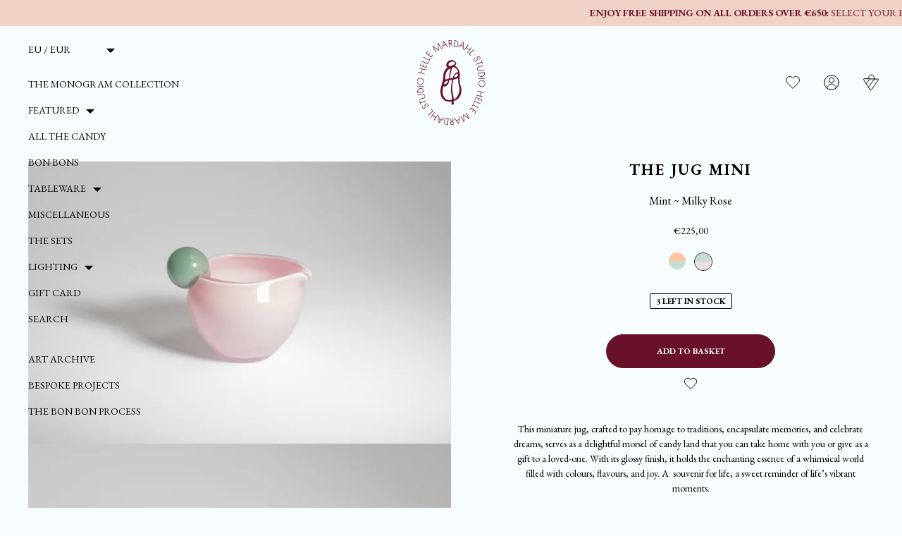

--- FILE ---
content_type: text/html; charset=utf-8
request_url: https://hellemardahl.eu/products/the-jug-mini-2
body_size: 21358
content:
<!doctype html>
<html lang="en">
<head><meta charset="utf-8">
<meta http-equiv="X-UA-Compatible" content="IE=edge">
<meta name="viewport" content="width=device-width,initial-scale=1"><meta name="theme-color" content="#fffef2"><link rel="apple-touch-icon" sizes="180x180" href="//hellemardahl.eu/cdn/shop/files/favicon_Bonbonniere-3-100x100.png?crop=center&height=180&v=1650529281&width=180">
  <link rel="icon" type="image/png" sizes="32x32" href="//hellemardahl.eu/cdn/shop/files/favicon_Bonbonniere-3-100x100.png?crop=center&height=32&v=1650529281&width=32">
  <link rel="icon" type="image/png" sizes="16x16" href="//hellemardahl.eu/cdn/shop/files/favicon_Bonbonniere-3-100x100.png?crop=center&height=16&v=1650529281&width=16"><meta property="og:url" content="https://hellemardahl.eu/products/the-jug-mini-2">
<meta property="og:site_name" content="Helle Mardahl EU">
<meta property="og:type" content="product">
<meta property="og:title" content="The Jug Mini">
<meta property="og:description" content="This miniature jug, crafted to pay homage to traditions, encapsulate memories, and celebrate dreams, serves as a delightful morsel of candy land that you can take home with you or give as a gift to a loved-one. With its glossy finish, it holds the enchanting essence of a whimsical world filled with colours, flavours, a"><meta property="og:image:secure_url" content="https://hellemardahl.eu/cdn/shop/files/HM-Packs-Dec-23-_c_-Alastair-Philip-Wiper-32.jpg?crop=center&height=630&v=1705396978&width=1200">
  <meta property="og:image" content="https://hellemardahl.eu/cdn/shop/files/HM-Packs-Dec-23-_c_-Alastair-Philip-Wiper-32.jpg?crop=center&height=630&v=1705396978&width=1200">
  <meta content="1200" property="og:image:width">
  <meta content="630" property="og:image:height"><meta property="og:price:amount" content="225,00">
  <meta property="og:price:currency" content="EUR"><meta name="twitter:title" content="Helle Mardahl EU">
<meta name="twitter:description" content="Helle Mardahl EU"><meta content="https://hellemardahl.eu/cdn/shop/files/HM-Packs-Dec-23-_c_-Alastair-Philip-Wiper-32.jpg?crop=center&height=4096&v=1705396978&width=4096" name="twitter:image"><script type="application/ld+json">
  {
    "@context": "http://schema.org",
    "@type": "Product",
    "offers": [{
          "@type": "Offer",
          "name": "Default Title",
          "availability":"https://schema.org/InStock",
          "price": 225.0,
          "priceCurrency": "EUR",
          "priceValidUntil": "2026-02-12","sku": "TJMINI-003","url": "\/products\/the-jug-mini-2?variant=47434347872595"
        }],
      "gtin13": "5744002455868",
      "productId": "5744002455868",
    "brand": {
      "name": "Helle Mardahl Studio ApS"
    },
    "name": "The Jug Mini",
    "description": "This miniature jug, crafted to pay homage to traditions, encapsulate memories, and celebrate dreams, serves as a delightful morsel of candy land that you can take home with you or give as a gift to a loved-one. With its glossy finish, it holds the enchanting essence of a whimsical world filled with colours, flavours, and joy. A  souvenir for life, a sweet reminder of life’s vibrant moments.Please note that each product is handmade and unique, so the shape and color may differ slightly from the one pictured. Furthermore small magical  bubbles may appear.Specifications– 8-9 cm. high– approx. 7,5 cm. widthCare guideHelle Mardahl products are not dishwasher friendly. All products should be washed by hand in lukewarm water with a little detergent and wiped dry afterwards to avoid water stains.\n\n\n\nBelow is our GPSR data\nHelle Mardahl Studio\nBredgade 17\n1260 København K\n\nDK\nshop@hellemardahl.com\n+45 31 60 25 02\nhellemardahl.com\nItem no. TJMINI\n",
    "category": "",
    "url": "/products/the-jug-mini-2",
    "sku": "TJMINI-003",
    "image": {
      "@type": "ImageObject",
      "url": "https:files/HM-Packs-Dec-23-_c_-Alastair-Philip-Wiper-32.jpg",
      "image": "https:files/HM-Packs-Dec-23-_c_-Alastair-Philip-Wiper-32.jpg",
      "name": "The Jug Mini",
      "width": 2000,
      "height": 1333
    }
  }
  </script><script type="application/ld+json">
{
  "@context": "http://schema.org",
  "@type": "BreadcrumbList",
  "itemListElement": [{
      "@type": "ListItem",
      "position": 1,
      "name": "Translation missing: en.general.breadcrumb.home",
      "item": "https:\/\/hellemardahl.eu"
    },{
          "@type": "ListItem",
          "position": 2,
          "name": "The Jug Mini",
          "item": "https:\/\/hellemardahl.eu\/products\/the-jug-mini-2"
        }]
}
</script>
<title>The Jug Mini</title><meta name="description" content="This miniature jug, crafted to pay homage to traditions, encapsulate memories, and celebrate dreams, serves as a delightful morsel of candy land that you can take home with you or give as a gift to a loved-one. With its glossy finish, it holds the enchanting essence of a whimsical world filled with colours, flavours, a"><link rel="canonical" href="https://hellemardahl.eu/products/the-jug-mini-2">
<script>window.performance && window.performance.mark && window.performance.mark('shopify.content_for_header.start');</script><meta name="facebook-domain-verification" content="rstdjyd1rqczgnoymv6ehzo2928w4z">
<meta name="google-site-verification" content="OkbUktf3rKMcGXMLT32bk3K_APptd14IEsfMX9AzMqQ">
<meta id="shopify-digital-wallet" name="shopify-digital-wallet" content="/61323903153/digital_wallets/dialog">
<meta name="shopify-checkout-api-token" content="913e55514e114034cc84d807f080976f">
<meta id="in-context-paypal-metadata" data-shop-id="61323903153" data-venmo-supported="false" data-environment="production" data-locale="en_US" data-paypal-v4="true" data-currency="EUR">
<link rel="alternate" type="application/json+oembed" href="https://hellemardahl.eu/products/the-jug-mini-2.oembed">
<script async="async" src="/checkouts/internal/preloads.js?locale=en-DE"></script>
<link rel="preconnect" href="https://shop.app" crossorigin="anonymous">
<script async="async" src="https://shop.app/checkouts/internal/preloads.js?locale=en-DE&shop_id=61323903153" crossorigin="anonymous"></script>
<script id="apple-pay-shop-capabilities" type="application/json">{"shopId":61323903153,"countryCode":"DK","currencyCode":"EUR","merchantCapabilities":["supports3DS"],"merchantId":"gid:\/\/shopify\/Shop\/61323903153","merchantName":"Helle Mardahl EU","requiredBillingContactFields":["postalAddress","email","phone"],"requiredShippingContactFields":["postalAddress","email","phone"],"shippingType":"shipping","supportedNetworks":["visa","maestro","masterCard","amex"],"total":{"type":"pending","label":"Helle Mardahl EU","amount":"1.00"},"shopifyPaymentsEnabled":true,"supportsSubscriptions":true}</script>
<script id="shopify-features" type="application/json">{"accessToken":"913e55514e114034cc84d807f080976f","betas":["rich-media-storefront-analytics"],"domain":"hellemardahl.eu","predictiveSearch":true,"shopId":61323903153,"locale":"en"}</script>
<script>var Shopify = Shopify || {};
Shopify.shop = "helle-mardahl-eu.myshopify.com";
Shopify.locale = "en";
Shopify.currency = {"active":"EUR","rate":"1.0"};
Shopify.country = "DE";
Shopify.theme = {"name":"[Grafikr] Production ✨","id":129154711729,"schema_name":"Theme name","schema_version":"1.0","theme_store_id":null,"role":"main"};
Shopify.theme.handle = "null";
Shopify.theme.style = {"id":null,"handle":null};
Shopify.cdnHost = "hellemardahl.eu/cdn";
Shopify.routes = Shopify.routes || {};
Shopify.routes.root = "/";</script>
<script type="module">!function(o){(o.Shopify=o.Shopify||{}).modules=!0}(window);</script>
<script>!function(o){function n(){var o=[];function n(){o.push(Array.prototype.slice.apply(arguments))}return n.q=o,n}var t=o.Shopify=o.Shopify||{};t.loadFeatures=n(),t.autoloadFeatures=n()}(window);</script>
<script>
  window.ShopifyPay = window.ShopifyPay || {};
  window.ShopifyPay.apiHost = "shop.app\/pay";
  window.ShopifyPay.redirectState = null;
</script>
<script id="shop-js-analytics" type="application/json">{"pageType":"product"}</script>
<script defer="defer" async type="module" src="//hellemardahl.eu/cdn/shopifycloud/shop-js/modules/v2/client.init-shop-cart-sync_BN7fPSNr.en.esm.js"></script>
<script defer="defer" async type="module" src="//hellemardahl.eu/cdn/shopifycloud/shop-js/modules/v2/chunk.common_Cbph3Kss.esm.js"></script>
<script defer="defer" async type="module" src="//hellemardahl.eu/cdn/shopifycloud/shop-js/modules/v2/chunk.modal_DKumMAJ1.esm.js"></script>
<script type="module">
  await import("//hellemardahl.eu/cdn/shopifycloud/shop-js/modules/v2/client.init-shop-cart-sync_BN7fPSNr.en.esm.js");
await import("//hellemardahl.eu/cdn/shopifycloud/shop-js/modules/v2/chunk.common_Cbph3Kss.esm.js");
await import("//hellemardahl.eu/cdn/shopifycloud/shop-js/modules/v2/chunk.modal_DKumMAJ1.esm.js");

  window.Shopify.SignInWithShop?.initShopCartSync?.({"fedCMEnabled":true,"windoidEnabled":true});

</script>
<script>
  window.Shopify = window.Shopify || {};
  if (!window.Shopify.featureAssets) window.Shopify.featureAssets = {};
  window.Shopify.featureAssets['shop-js'] = {"shop-cart-sync":["modules/v2/client.shop-cart-sync_CJVUk8Jm.en.esm.js","modules/v2/chunk.common_Cbph3Kss.esm.js","modules/v2/chunk.modal_DKumMAJ1.esm.js"],"init-fed-cm":["modules/v2/client.init-fed-cm_7Fvt41F4.en.esm.js","modules/v2/chunk.common_Cbph3Kss.esm.js","modules/v2/chunk.modal_DKumMAJ1.esm.js"],"init-shop-email-lookup-coordinator":["modules/v2/client.init-shop-email-lookup-coordinator_Cc088_bR.en.esm.js","modules/v2/chunk.common_Cbph3Kss.esm.js","modules/v2/chunk.modal_DKumMAJ1.esm.js"],"init-windoid":["modules/v2/client.init-windoid_hPopwJRj.en.esm.js","modules/v2/chunk.common_Cbph3Kss.esm.js","modules/v2/chunk.modal_DKumMAJ1.esm.js"],"shop-button":["modules/v2/client.shop-button_B0jaPSNF.en.esm.js","modules/v2/chunk.common_Cbph3Kss.esm.js","modules/v2/chunk.modal_DKumMAJ1.esm.js"],"shop-cash-offers":["modules/v2/client.shop-cash-offers_DPIskqss.en.esm.js","modules/v2/chunk.common_Cbph3Kss.esm.js","modules/v2/chunk.modal_DKumMAJ1.esm.js"],"shop-toast-manager":["modules/v2/client.shop-toast-manager_CK7RT69O.en.esm.js","modules/v2/chunk.common_Cbph3Kss.esm.js","modules/v2/chunk.modal_DKumMAJ1.esm.js"],"init-shop-cart-sync":["modules/v2/client.init-shop-cart-sync_BN7fPSNr.en.esm.js","modules/v2/chunk.common_Cbph3Kss.esm.js","modules/v2/chunk.modal_DKumMAJ1.esm.js"],"init-customer-accounts-sign-up":["modules/v2/client.init-customer-accounts-sign-up_CfPf4CXf.en.esm.js","modules/v2/client.shop-login-button_DeIztwXF.en.esm.js","modules/v2/chunk.common_Cbph3Kss.esm.js","modules/v2/chunk.modal_DKumMAJ1.esm.js"],"pay-button":["modules/v2/client.pay-button_CgIwFSYN.en.esm.js","modules/v2/chunk.common_Cbph3Kss.esm.js","modules/v2/chunk.modal_DKumMAJ1.esm.js"],"init-customer-accounts":["modules/v2/client.init-customer-accounts_DQ3x16JI.en.esm.js","modules/v2/client.shop-login-button_DeIztwXF.en.esm.js","modules/v2/chunk.common_Cbph3Kss.esm.js","modules/v2/chunk.modal_DKumMAJ1.esm.js"],"avatar":["modules/v2/client.avatar_BTnouDA3.en.esm.js"],"init-shop-for-new-customer-accounts":["modules/v2/client.init-shop-for-new-customer-accounts_CsZy_esa.en.esm.js","modules/v2/client.shop-login-button_DeIztwXF.en.esm.js","modules/v2/chunk.common_Cbph3Kss.esm.js","modules/v2/chunk.modal_DKumMAJ1.esm.js"],"shop-follow-button":["modules/v2/client.shop-follow-button_BRMJjgGd.en.esm.js","modules/v2/chunk.common_Cbph3Kss.esm.js","modules/v2/chunk.modal_DKumMAJ1.esm.js"],"checkout-modal":["modules/v2/client.checkout-modal_B9Drz_yf.en.esm.js","modules/v2/chunk.common_Cbph3Kss.esm.js","modules/v2/chunk.modal_DKumMAJ1.esm.js"],"shop-login-button":["modules/v2/client.shop-login-button_DeIztwXF.en.esm.js","modules/v2/chunk.common_Cbph3Kss.esm.js","modules/v2/chunk.modal_DKumMAJ1.esm.js"],"lead-capture":["modules/v2/client.lead-capture_DXYzFM3R.en.esm.js","modules/v2/chunk.common_Cbph3Kss.esm.js","modules/v2/chunk.modal_DKumMAJ1.esm.js"],"shop-login":["modules/v2/client.shop-login_CA5pJqmO.en.esm.js","modules/v2/chunk.common_Cbph3Kss.esm.js","modules/v2/chunk.modal_DKumMAJ1.esm.js"],"payment-terms":["modules/v2/client.payment-terms_BxzfvcZJ.en.esm.js","modules/v2/chunk.common_Cbph3Kss.esm.js","modules/v2/chunk.modal_DKumMAJ1.esm.js"]};
</script>
<script id="__st">var __st={"a":61323903153,"offset":3600,"reqid":"24eecf12-575b-427e-8bfd-dc1cbef9c0ab-1770028177","pageurl":"hellemardahl.eu\/products\/the-jug-mini-2","u":"931f1616d1f8","p":"product","rtyp":"product","rid":8637793075539};</script>
<script>window.ShopifyPaypalV4VisibilityTracking = true;</script>
<script id="captcha-bootstrap">!function(){'use strict';const t='contact',e='account',n='new_comment',o=[[t,t],['blogs',n],['comments',n],[t,'customer']],c=[[e,'customer_login'],[e,'guest_login'],[e,'recover_customer_password'],[e,'create_customer']],r=t=>t.map((([t,e])=>`form[action*='/${t}']:not([data-nocaptcha='true']) input[name='form_type'][value='${e}']`)).join(','),a=t=>()=>t?[...document.querySelectorAll(t)].map((t=>t.form)):[];function s(){const t=[...o],e=r(t);return a(e)}const i='password',u='form_key',d=['recaptcha-v3-token','g-recaptcha-response','h-captcha-response',i],f=()=>{try{return window.sessionStorage}catch{return}},m='__shopify_v',_=t=>t.elements[u];function p(t,e,n=!1){try{const o=window.sessionStorage,c=JSON.parse(o.getItem(e)),{data:r}=function(t){const{data:e,action:n}=t;return t[m]||n?{data:e,action:n}:{data:t,action:n}}(c);for(const[e,n]of Object.entries(r))t.elements[e]&&(t.elements[e].value=n);n&&o.removeItem(e)}catch(o){console.error('form repopulation failed',{error:o})}}const l='form_type',E='cptcha';function T(t){t.dataset[E]=!0}const w=window,h=w.document,L='Shopify',v='ce_forms',y='captcha';let A=!1;((t,e)=>{const n=(g='f06e6c50-85a8-45c8-87d0-21a2b65856fe',I='https://cdn.shopify.com/shopifycloud/storefront-forms-hcaptcha/ce_storefront_forms_captcha_hcaptcha.v1.5.2.iife.js',D={infoText:'Protected by hCaptcha',privacyText:'Privacy',termsText:'Terms'},(t,e,n)=>{const o=w[L][v],c=o.bindForm;if(c)return c(t,g,e,D).then(n);var r;o.q.push([[t,g,e,D],n]),r=I,A||(h.body.append(Object.assign(h.createElement('script'),{id:'captcha-provider',async:!0,src:r})),A=!0)});var g,I,D;w[L]=w[L]||{},w[L][v]=w[L][v]||{},w[L][v].q=[],w[L][y]=w[L][y]||{},w[L][y].protect=function(t,e){n(t,void 0,e),T(t)},Object.freeze(w[L][y]),function(t,e,n,w,h,L){const[v,y,A,g]=function(t,e,n){const i=e?o:[],u=t?c:[],d=[...i,...u],f=r(d),m=r(i),_=r(d.filter((([t,e])=>n.includes(e))));return[a(f),a(m),a(_),s()]}(w,h,L),I=t=>{const e=t.target;return e instanceof HTMLFormElement?e:e&&e.form},D=t=>v().includes(t);t.addEventListener('submit',(t=>{const e=I(t);if(!e)return;const n=D(e)&&!e.dataset.hcaptchaBound&&!e.dataset.recaptchaBound,o=_(e),c=g().includes(e)&&(!o||!o.value);(n||c)&&t.preventDefault(),c&&!n&&(function(t){try{if(!f())return;!function(t){const e=f();if(!e)return;const n=_(t);if(!n)return;const o=n.value;o&&e.removeItem(o)}(t);const e=Array.from(Array(32),(()=>Math.random().toString(36)[2])).join('');!function(t,e){_(t)||t.append(Object.assign(document.createElement('input'),{type:'hidden',name:u})),t.elements[u].value=e}(t,e),function(t,e){const n=f();if(!n)return;const o=[...t.querySelectorAll(`input[type='${i}']`)].map((({name:t})=>t)),c=[...d,...o],r={};for(const[a,s]of new FormData(t).entries())c.includes(a)||(r[a]=s);n.setItem(e,JSON.stringify({[m]:1,action:t.action,data:r}))}(t,e)}catch(e){console.error('failed to persist form',e)}}(e),e.submit())}));const S=(t,e)=>{t&&!t.dataset[E]&&(n(t,e.some((e=>e===t))),T(t))};for(const o of['focusin','change'])t.addEventListener(o,(t=>{const e=I(t);D(e)&&S(e,y())}));const B=e.get('form_key'),M=e.get(l),P=B&&M;t.addEventListener('DOMContentLoaded',(()=>{const t=y();if(P)for(const e of t)e.elements[l].value===M&&p(e,B);[...new Set([...A(),...v().filter((t=>'true'===t.dataset.shopifyCaptcha))])].forEach((e=>S(e,t)))}))}(h,new URLSearchParams(w.location.search),n,t,e,['guest_login'])})(!0,!0)}();</script>
<script integrity="sha256-4kQ18oKyAcykRKYeNunJcIwy7WH5gtpwJnB7kiuLZ1E=" data-source-attribution="shopify.loadfeatures" defer="defer" src="//hellemardahl.eu/cdn/shopifycloud/storefront/assets/storefront/load_feature-a0a9edcb.js" crossorigin="anonymous"></script>
<script crossorigin="anonymous" defer="defer" src="//hellemardahl.eu/cdn/shopifycloud/storefront/assets/shopify_pay/storefront-65b4c6d7.js?v=20250812"></script>
<script data-source-attribution="shopify.dynamic_checkout.dynamic.init">var Shopify=Shopify||{};Shopify.PaymentButton=Shopify.PaymentButton||{isStorefrontPortableWallets:!0,init:function(){window.Shopify.PaymentButton.init=function(){};var t=document.createElement("script");t.src="https://hellemardahl.eu/cdn/shopifycloud/portable-wallets/latest/portable-wallets.en.js",t.type="module",document.head.appendChild(t)}};
</script>
<script data-source-attribution="shopify.dynamic_checkout.buyer_consent">
  function portableWalletsHideBuyerConsent(e){var t=document.getElementById("shopify-buyer-consent"),n=document.getElementById("shopify-subscription-policy-button");t&&n&&(t.classList.add("hidden"),t.setAttribute("aria-hidden","true"),n.removeEventListener("click",e))}function portableWalletsShowBuyerConsent(e){var t=document.getElementById("shopify-buyer-consent"),n=document.getElementById("shopify-subscription-policy-button");t&&n&&(t.classList.remove("hidden"),t.removeAttribute("aria-hidden"),n.addEventListener("click",e))}window.Shopify?.PaymentButton&&(window.Shopify.PaymentButton.hideBuyerConsent=portableWalletsHideBuyerConsent,window.Shopify.PaymentButton.showBuyerConsent=portableWalletsShowBuyerConsent);
</script>
<script data-source-attribution="shopify.dynamic_checkout.cart.bootstrap">document.addEventListener("DOMContentLoaded",(function(){function t(){return document.querySelector("shopify-accelerated-checkout-cart, shopify-accelerated-checkout")}if(t())Shopify.PaymentButton.init();else{new MutationObserver((function(e,n){t()&&(Shopify.PaymentButton.init(),n.disconnect())})).observe(document.body,{childList:!0,subtree:!0})}}));
</script>
<link id="shopify-accelerated-checkout-styles" rel="stylesheet" media="screen" href="https://hellemardahl.eu/cdn/shopifycloud/portable-wallets/latest/accelerated-checkout-backwards-compat.css" crossorigin="anonymous">
<style id="shopify-accelerated-checkout-cart">
        #shopify-buyer-consent {
  margin-top: 1em;
  display: inline-block;
  width: 100%;
}

#shopify-buyer-consent.hidden {
  display: none;
}

#shopify-subscription-policy-button {
  background: none;
  border: none;
  padding: 0;
  text-decoration: underline;
  font-size: inherit;
  cursor: pointer;
}

#shopify-subscription-policy-button::before {
  box-shadow: none;
}

      </style>

<script>window.performance && window.performance.mark && window.performance.mark('shopify.content_for_header.end');</script><link rel="preconnect" href="https://fonts.googleapis.com">
<link rel="preconnect" href="https://fonts.gstatic.com" crossorigin>
<link
  href="https://fonts.googleapis.com/css2?family=EB+Garamond:ital,wght@0,400;0,700;1,400;1,700&display=swap"
  rel="stylesheet"
><style>
  @font-face {
    font-family: 'Notera';
    font-style: normal;
    font-weight: 400;
    font-display: swap;
    src: url("//hellemardahl.eu/cdn/shop/t/2/assets/Notera.woff2?v=143301603933549091101647498432") format('woff2'), url("//hellemardahl.eu/cdn/shop/t/2/assets/Notera.woff?v=110656267317818525421647498431") format('woff');
  }

  #coiOverlay {
    z-index: 21 !important;
  }
</style>

<link rel="preload" href="//hellemardahl.eu/cdn/shop/t/2/assets/app.css?v=45929702711220414791767943915" as="style"><style>
  :root {
    --background-color: #fffef2;
    --heading-color: #69112a;
    --text-color: #000000;
    --note-color: #69112A;
    --box-color: #b0a6b9;

    --cta-text-color: #ffffff;
    --cta-background-color: #69112a;

    --mobile-header-height: 88px;
    --desktop-header-height: 160px;
  }
</style>
<link href="//hellemardahl.eu/cdn/shop/t/2/assets/app.css?v=45929702711220414791767943915" rel="stylesheet" type="text/css" media="all" /><script id="CookieConsent" src="https://policy.app.cookieinformation.com/uc.js" data-culture="EN" type="text/javascript"></script><script>
function setTrackingConsent() {
  window.Shopify.loadFeatures([{ name: 'consent-tracking-api', version: '0.1' }], function(error) {
    if (error) {
      throw error
    }

    var canTrackMarketing = window.CookieInformation.getConsentGivenFor('cookie_cat_marketing')

    if (! canTrackMarketing) {
      canTrackMarketing = false;
    }

    window.Shopify.customerPrivacy.setTrackingConsent(canTrackMarketing, function() {});
  });
}

setTrackingConsent();
window.addEventListener('CookieInformationConsentGiven', setTrackingConsent, false);
</script>
<script>
  window.theme = {
    cart: {"note":null,"attributes":{},"original_total_price":0,"total_price":0,"total_discount":0,"total_weight":0.0,"item_count":0,"items":[],"requires_shipping":false,"currency":"EUR","items_subtotal_price":0,"cart_level_discount_applications":[],"checkout_charge_amount":0},
    moneyFormat: "€{{amount_with_comma_separator}}",
    settings: {
      lowStockLimit: 3,
      label_background_color: "#F0D1C5",
      label_text_color: "#69112A",
      freeShippingThreshold: null
    },
    strings: {
      added: "Product added!",
      adding: "Adding...",
      addToCart: "Add to basket",
      copied: "Copied",
      copy: "Copy",
      fromPrice: "From %price%",
      geoModalCta: "I want to shop in %title%",
      geoModalTitle: "Stay here to shop in %title% or switch to",
      noResults: "No results for \u0026quot;%query%\u0026quot;",
      searching: "Searching...",
      soldOut: "Sold out",
      stockStatus: "%quantity% left in stock",
      unavailable: "Unavailable",
      fitting: "Fitting",
      freeShippingThreshold: "You\u0026#39;re only x away from free shipping",
      freeShipping: "You qualify for free shipping!"
    },
    productsPageCount: 1,
    stores: [
      {
        title: 'Denmark',
        shopifyUrl: 'https://helle-mardahl.myshopify.com',
        prettyUrl: 'https://hellemardahl.dk',
        countryCode: 'DK',
        continentCode: null,
        isCurrent:
          false
        ,
        currency: 'DKK'
      }, {
        title: 'EU',
        shopifyUrl: 'https://helle-mardahl-eu.myshopify.com',
        prettyUrl: 'https://hellemardahl.eu',
        countryCode: null,
        continentCode: 'EU',
        isCurrent:true
        ,
        currency: 'EUR'
      }, {
        title: 'International',
        shopifyUrl: 'https://helle-mardahl-international.myshopify.com',
        prettyUrl: 'https://hellemardahl.com',
        countryCode: null,
        international: true,
        continentCode: null,
        isCurrent:
          false
        ,
        currency: 'USD'
      }
    ],
    templates: {
      productItem: `<div class="product-item">
  <style>
  .wishlist-button {
    --icon-size: 20px;
    --icon-stroke: #000000;
    --icon-stroke-width: 1px;
  }

  .wishlist-button .wk-button {
    display: flex;
    align-items: center;
    position: relative;
    padding: 12px;
    gap: 5px;
    background: none;
    border: none;
    cursor: pointer;
  }

  .wishlist-button .wk-icon svg {
    display: block;
    width: var(--icon-size);
    height: var(--icon-size);
    overflow: visible;
    pointer-events: none;
  }

  .wishlist-button .wk-icon svg path {
    stroke: var(--icon-stroke);
    fill: transparent;
    stroke-width: var(--icon-stroke-width);
    vector-effect: non-scaling-stroke;
  }

  .wishlist-button .wk-selected .wk-icon svg path {
    fill: var(--icon-stroke);
  }

  .wishlist-button .wk-floating {
    position: absolute;
    top: 0px;
    right: 0px;
    z-index: 2;
  }

  .wishlist-button .wk-floating .wk-text {
    display: none;
  }
</style>

<div class="wishlist-button">
  <button
    class="wk-button wk-floating"
    data-product-handle="the-jug-mini-2"
    data-variant-id=""
    type="button"
  >
    <span class="wk-icon"><svg class="icon" xmlns="http://www.w3.org/2000/svg" viewBox="0 0 24 24" xml:space="preserve">
      <path d="M20.7 4.3c-2.1-2.2-5.6-2.2-7.7 0 0 0 0 0 0 0l-1 1.1-1-1.1c-2.1-2.2-5.6-2.2-7.7 0s-2.1 5.7 0 7.9l1 1.1 7.7 7.9 7.7-7.9 1-1.1c2.2-2.1 2.2-5.7 0-7.9 0 0 0 0 0 0z"/>
    </svg></span>
  </button>
</div>

  <a href="%url%" aria-label="%title%" class="block product-item__image-wrapper">%labels%<div class="%imageAspectClass% relative mb-3">%images%</div>
  </a>

  <div class="flex flex-col items-center flex-1 text-center">
    <a href="%url%" class="font-bold uppercase">%title%</a>

    <div class="flex flex-col flex-1 text-sm lg:mt-2">%color%%price%%note%</div>
  </div>
</div>
`
    }
  };
</script>

<script src="//hellemardahl.eu/cdn/shop/t/2/assets/shared.js?v=126790934541519789091767943922" defer></script>
<script src="//hellemardahl.eu/cdn/shopifycloud/storefront/assets/themes_support/option_selection-b017cd28.js" defer></script>
<script src="//hellemardahl.eu/cdn/shop/t/2/assets/app.js?v=164637498629694086831767943920" defer></script><!-- Global site tag (gtag.js) - Google Analytics -->
<script async src="https://www.googletagmanager.com/gtag/js?id=G-SPSYH5V5MG"></script>
<script>
  window.dataLayer = window.dataLayer || [];
  function gtag(){
dataLayer.push(arguments);
  }
  gtag('js', new Date());
  gtag('config', 'G-SPSYH5V5MG');
</script>

<!-- Facebook domain verification -->
<meta name="facebook-domain-verification" content="n9m1kpxq8glbx8r043mu576jfvdp4c" /><script src="//hellemardahl.eu/cdn/shop/t/2/assets/product.js?v=126883084645397539461767943911" defer></script><script
    src="//www.klaviyo.com/media/js/public/klaviyo_subscribe.js"
    defer
    onload="window.dispatchEvent(new Event('klaviyoSubscribe:loaded'))"
  ></script><script src="https://a.klaviyo.com/media/js/onsite/onsite.js"></script>
<!-- BEGIN app block: shopify://apps/klaviyo-email-marketing-sms/blocks/klaviyo-onsite-embed/2632fe16-c075-4321-a88b-50b567f42507 -->












  <script async src="https://static.klaviyo.com/onsite/js/Xncvi6/klaviyo.js?company_id=Xncvi6"></script>
  <script>!function(){if(!window.klaviyo){window._klOnsite=window._klOnsite||[];try{window.klaviyo=new Proxy({},{get:function(n,i){return"push"===i?function(){var n;(n=window._klOnsite).push.apply(n,arguments)}:function(){for(var n=arguments.length,o=new Array(n),w=0;w<n;w++)o[w]=arguments[w];var t="function"==typeof o[o.length-1]?o.pop():void 0,e=new Promise((function(n){window._klOnsite.push([i].concat(o,[function(i){t&&t(i),n(i)}]))}));return e}}})}catch(n){window.klaviyo=window.klaviyo||[],window.klaviyo.push=function(){var n;(n=window._klOnsite).push.apply(n,arguments)}}}}();</script>

  
    <script id="viewed_product">
      if (item == null) {
        var _learnq = _learnq || [];

        var MetafieldReviews = null
        var MetafieldYotpoRating = null
        var MetafieldYotpoCount = null
        var MetafieldLooxRating = null
        var MetafieldLooxCount = null
        var okendoProduct = null
        var okendoProductReviewCount = null
        var okendoProductReviewAverageValue = null
        try {
          // The following fields are used for Customer Hub recently viewed in order to add reviews.
          // This information is not part of __kla_viewed. Instead, it is part of __kla_viewed_reviewed_items
          MetafieldReviews = {};
          MetafieldYotpoRating = null
          MetafieldYotpoCount = null
          MetafieldLooxRating = null
          MetafieldLooxCount = null

          okendoProduct = null
          // If the okendo metafield is not legacy, it will error, which then requires the new json formatted data
          if (okendoProduct && 'error' in okendoProduct) {
            okendoProduct = null
          }
          okendoProductReviewCount = okendoProduct ? okendoProduct.reviewCount : null
          okendoProductReviewAverageValue = okendoProduct ? okendoProduct.reviewAverageValue : null
        } catch (error) {
          console.error('Error in Klaviyo onsite reviews tracking:', error);
        }

        var item = {
          Name: "The Jug Mini",
          ProductID: 8637793075539,
          Categories: ["All the candy","Gift Shop","Jugs","Linked Jug Mini","Love Gestures","OrderlyEmails - Recommended Products","Souvenir Series","Summer Combo","Tableware","The Souvenir Shop"],
          ImageURL: "https://hellemardahl.eu/cdn/shop/files/HM-Packs-Dec-23-_c_-Alastair-Philip-Wiper-32_grande.jpg?v=1705396978",
          URL: "https://hellemardahl.eu/products/the-jug-mini-2",
          Brand: "Helle Mardahl Studio ApS",
          Price: "€225,00",
          Value: "225,00",
          CompareAtPrice: "€0,00"
        };
        _learnq.push(['track', 'Viewed Product', item]);
        _learnq.push(['trackViewedItem', {
          Title: item.Name,
          ItemId: item.ProductID,
          Categories: item.Categories,
          ImageUrl: item.ImageURL,
          Url: item.URL,
          Metadata: {
            Brand: item.Brand,
            Price: item.Price,
            Value: item.Value,
            CompareAtPrice: item.CompareAtPrice
          },
          metafields:{
            reviews: MetafieldReviews,
            yotpo:{
              rating: MetafieldYotpoRating,
              count: MetafieldYotpoCount,
            },
            loox:{
              rating: MetafieldLooxRating,
              count: MetafieldLooxCount,
            },
            okendo: {
              rating: okendoProductReviewAverageValue,
              count: okendoProductReviewCount,
            }
          }
        }]);
      }
    </script>
  




  <script>
    window.klaviyoReviewsProductDesignMode = false
  </script>







<!-- END app block --><link href="https://monorail-edge.shopifysvc.com" rel="dns-prefetch">
<script>(function(){if ("sendBeacon" in navigator && "performance" in window) {try {var session_token_from_headers = performance.getEntriesByType('navigation')[0].serverTiming.find(x => x.name == '_s').description;} catch {var session_token_from_headers = undefined;}var session_cookie_matches = document.cookie.match(/_shopify_s=([^;]*)/);var session_token_from_cookie = session_cookie_matches && session_cookie_matches.length === 2 ? session_cookie_matches[1] : "";var session_token = session_token_from_headers || session_token_from_cookie || "";function handle_abandonment_event(e) {var entries = performance.getEntries().filter(function(entry) {return /monorail-edge.shopifysvc.com/.test(entry.name);});if (!window.abandonment_tracked && entries.length === 0) {window.abandonment_tracked = true;var currentMs = Date.now();var navigation_start = performance.timing.navigationStart;var payload = {shop_id: 61323903153,url: window.location.href,navigation_start,duration: currentMs - navigation_start,session_token,page_type: "product"};window.navigator.sendBeacon("https://monorail-edge.shopifysvc.com/v1/produce", JSON.stringify({schema_id: "online_store_buyer_site_abandonment/1.1",payload: payload,metadata: {event_created_at_ms: currentMs,event_sent_at_ms: currentMs}}));}}window.addEventListener('pagehide', handle_abandonment_event);}}());</script>
<script id="web-pixels-manager-setup">(function e(e,d,r,n,o){if(void 0===o&&(o={}),!Boolean(null===(a=null===(i=window.Shopify)||void 0===i?void 0:i.analytics)||void 0===a?void 0:a.replayQueue)){var i,a;window.Shopify=window.Shopify||{};var t=window.Shopify;t.analytics=t.analytics||{};var s=t.analytics;s.replayQueue=[],s.publish=function(e,d,r){return s.replayQueue.push([e,d,r]),!0};try{self.performance.mark("wpm:start")}catch(e){}var l=function(){var e={modern:/Edge?\/(1{2}[4-9]|1[2-9]\d|[2-9]\d{2}|\d{4,})\.\d+(\.\d+|)|Firefox\/(1{2}[4-9]|1[2-9]\d|[2-9]\d{2}|\d{4,})\.\d+(\.\d+|)|Chrom(ium|e)\/(9{2}|\d{3,})\.\d+(\.\d+|)|(Maci|X1{2}).+ Version\/(15\.\d+|(1[6-9]|[2-9]\d|\d{3,})\.\d+)([,.]\d+|)( \(\w+\)|)( Mobile\/\w+|) Safari\/|Chrome.+OPR\/(9{2}|\d{3,})\.\d+\.\d+|(CPU[ +]OS|iPhone[ +]OS|CPU[ +]iPhone|CPU IPhone OS|CPU iPad OS)[ +]+(15[._]\d+|(1[6-9]|[2-9]\d|\d{3,})[._]\d+)([._]\d+|)|Android:?[ /-](13[3-9]|1[4-9]\d|[2-9]\d{2}|\d{4,})(\.\d+|)(\.\d+|)|Android.+Firefox\/(13[5-9]|1[4-9]\d|[2-9]\d{2}|\d{4,})\.\d+(\.\d+|)|Android.+Chrom(ium|e)\/(13[3-9]|1[4-9]\d|[2-9]\d{2}|\d{4,})\.\d+(\.\d+|)|SamsungBrowser\/([2-9]\d|\d{3,})\.\d+/,legacy:/Edge?\/(1[6-9]|[2-9]\d|\d{3,})\.\d+(\.\d+|)|Firefox\/(5[4-9]|[6-9]\d|\d{3,})\.\d+(\.\d+|)|Chrom(ium|e)\/(5[1-9]|[6-9]\d|\d{3,})\.\d+(\.\d+|)([\d.]+$|.*Safari\/(?![\d.]+ Edge\/[\d.]+$))|(Maci|X1{2}).+ Version\/(10\.\d+|(1[1-9]|[2-9]\d|\d{3,})\.\d+)([,.]\d+|)( \(\w+\)|)( Mobile\/\w+|) Safari\/|Chrome.+OPR\/(3[89]|[4-9]\d|\d{3,})\.\d+\.\d+|(CPU[ +]OS|iPhone[ +]OS|CPU[ +]iPhone|CPU IPhone OS|CPU iPad OS)[ +]+(10[._]\d+|(1[1-9]|[2-9]\d|\d{3,})[._]\d+)([._]\d+|)|Android:?[ /-](13[3-9]|1[4-9]\d|[2-9]\d{2}|\d{4,})(\.\d+|)(\.\d+|)|Mobile Safari.+OPR\/([89]\d|\d{3,})\.\d+\.\d+|Android.+Firefox\/(13[5-9]|1[4-9]\d|[2-9]\d{2}|\d{4,})\.\d+(\.\d+|)|Android.+Chrom(ium|e)\/(13[3-9]|1[4-9]\d|[2-9]\d{2}|\d{4,})\.\d+(\.\d+|)|Android.+(UC? ?Browser|UCWEB|U3)[ /]?(15\.([5-9]|\d{2,})|(1[6-9]|[2-9]\d|\d{3,})\.\d+)\.\d+|SamsungBrowser\/(5\.\d+|([6-9]|\d{2,})\.\d+)|Android.+MQ{2}Browser\/(14(\.(9|\d{2,})|)|(1[5-9]|[2-9]\d|\d{3,})(\.\d+|))(\.\d+|)|K[Aa][Ii]OS\/(3\.\d+|([4-9]|\d{2,})\.\d+)(\.\d+|)/},d=e.modern,r=e.legacy,n=navigator.userAgent;return n.match(d)?"modern":n.match(r)?"legacy":"unknown"}(),u="modern"===l?"modern":"legacy",c=(null!=n?n:{modern:"",legacy:""})[u],f=function(e){return[e.baseUrl,"/wpm","/b",e.hashVersion,"modern"===e.buildTarget?"m":"l",".js"].join("")}({baseUrl:d,hashVersion:r,buildTarget:u}),m=function(e){var d=e.version,r=e.bundleTarget,n=e.surface,o=e.pageUrl,i=e.monorailEndpoint;return{emit:function(e){var a=e.status,t=e.errorMsg,s=(new Date).getTime(),l=JSON.stringify({metadata:{event_sent_at_ms:s},events:[{schema_id:"web_pixels_manager_load/3.1",payload:{version:d,bundle_target:r,page_url:o,status:a,surface:n,error_msg:t},metadata:{event_created_at_ms:s}}]});if(!i)return console&&console.warn&&console.warn("[Web Pixels Manager] No Monorail endpoint provided, skipping logging."),!1;try{return self.navigator.sendBeacon.bind(self.navigator)(i,l)}catch(e){}var u=new XMLHttpRequest;try{return u.open("POST",i,!0),u.setRequestHeader("Content-Type","text/plain"),u.send(l),!0}catch(e){return console&&console.warn&&console.warn("[Web Pixels Manager] Got an unhandled error while logging to Monorail."),!1}}}}({version:r,bundleTarget:l,surface:e.surface,pageUrl:self.location.href,monorailEndpoint:e.monorailEndpoint});try{o.browserTarget=l,function(e){var d=e.src,r=e.async,n=void 0===r||r,o=e.onload,i=e.onerror,a=e.sri,t=e.scriptDataAttributes,s=void 0===t?{}:t,l=document.createElement("script"),u=document.querySelector("head"),c=document.querySelector("body");if(l.async=n,l.src=d,a&&(l.integrity=a,l.crossOrigin="anonymous"),s)for(var f in s)if(Object.prototype.hasOwnProperty.call(s,f))try{l.dataset[f]=s[f]}catch(e){}if(o&&l.addEventListener("load",o),i&&l.addEventListener("error",i),u)u.appendChild(l);else{if(!c)throw new Error("Did not find a head or body element to append the script");c.appendChild(l)}}({src:f,async:!0,onload:function(){if(!function(){var e,d;return Boolean(null===(d=null===(e=window.Shopify)||void 0===e?void 0:e.analytics)||void 0===d?void 0:d.initialized)}()){var d=window.webPixelsManager.init(e)||void 0;if(d){var r=window.Shopify.analytics;r.replayQueue.forEach((function(e){var r=e[0],n=e[1],o=e[2];d.publishCustomEvent(r,n,o)})),r.replayQueue=[],r.publish=d.publishCustomEvent,r.visitor=d.visitor,r.initialized=!0}}},onerror:function(){return m.emit({status:"failed",errorMsg:"".concat(f," has failed to load")})},sri:function(e){var d=/^sha384-[A-Za-z0-9+/=]+$/;return"string"==typeof e&&d.test(e)}(c)?c:"",scriptDataAttributes:o}),m.emit({status:"loading"})}catch(e){m.emit({status:"failed",errorMsg:(null==e?void 0:e.message)||"Unknown error"})}}})({shopId: 61323903153,storefrontBaseUrl: "https://hellemardahl.eu",extensionsBaseUrl: "https://extensions.shopifycdn.com/cdn/shopifycloud/web-pixels-manager",monorailEndpoint: "https://monorail-edge.shopifysvc.com/unstable/produce_batch",surface: "storefront-renderer",enabledBetaFlags: ["2dca8a86"],webPixelsConfigList: [{"id":"423362899","configuration":"{\"pixel_id\":\"656882298741942\",\"pixel_type\":\"facebook_pixel\",\"metaapp_system_user_token\":\"-\"}","eventPayloadVersion":"v1","runtimeContext":"OPEN","scriptVersion":"ca16bc87fe92b6042fbaa3acc2fbdaa6","type":"APP","apiClientId":2329312,"privacyPurposes":["ANALYTICS","MARKETING","SALE_OF_DATA"],"dataSharingAdjustments":{"protectedCustomerApprovalScopes":["read_customer_address","read_customer_email","read_customer_name","read_customer_personal_data","read_customer_phone"]}},{"id":"shopify-app-pixel","configuration":"{}","eventPayloadVersion":"v1","runtimeContext":"STRICT","scriptVersion":"0450","apiClientId":"shopify-pixel","type":"APP","privacyPurposes":["ANALYTICS","MARKETING"]},{"id":"shopify-custom-pixel","eventPayloadVersion":"v1","runtimeContext":"LAX","scriptVersion":"0450","apiClientId":"shopify-pixel","type":"CUSTOM","privacyPurposes":["ANALYTICS","MARKETING"]}],isMerchantRequest: false,initData: {"shop":{"name":"Helle Mardahl EU","paymentSettings":{"currencyCode":"EUR"},"myshopifyDomain":"helle-mardahl-eu.myshopify.com","countryCode":"DK","storefrontUrl":"https:\/\/hellemardahl.eu"},"customer":null,"cart":null,"checkout":null,"productVariants":[{"price":{"amount":225.0,"currencyCode":"EUR"},"product":{"title":"The Jug Mini","vendor":"Helle Mardahl Studio ApS","id":"8637793075539","untranslatedTitle":"The Jug Mini","url":"\/products\/the-jug-mini-2","type":""},"id":"47434347872595","image":{"src":"\/\/hellemardahl.eu\/cdn\/shop\/files\/HM-Packs-Dec-23-_c_-Alastair-Philip-Wiper-32.jpg?v=1705396978"},"sku":"TJMINI-003","title":"Default Title","untranslatedTitle":"Default Title"}],"purchasingCompany":null},},"https://hellemardahl.eu/cdn","1d2a099fw23dfb22ep557258f5m7a2edbae",{"modern":"","legacy":""},{"shopId":"61323903153","storefrontBaseUrl":"https:\/\/hellemardahl.eu","extensionBaseUrl":"https:\/\/extensions.shopifycdn.com\/cdn\/shopifycloud\/web-pixels-manager","surface":"storefront-renderer","enabledBetaFlags":"[\"2dca8a86\"]","isMerchantRequest":"false","hashVersion":"1d2a099fw23dfb22ep557258f5m7a2edbae","publish":"custom","events":"[[\"page_viewed\",{}],[\"product_viewed\",{\"productVariant\":{\"price\":{\"amount\":225.0,\"currencyCode\":\"EUR\"},\"product\":{\"title\":\"The Jug Mini\",\"vendor\":\"Helle Mardahl Studio ApS\",\"id\":\"8637793075539\",\"untranslatedTitle\":\"The Jug Mini\",\"url\":\"\/products\/the-jug-mini-2\",\"type\":\"\"},\"id\":\"47434347872595\",\"image\":{\"src\":\"\/\/hellemardahl.eu\/cdn\/shop\/files\/HM-Packs-Dec-23-_c_-Alastair-Philip-Wiper-32.jpg?v=1705396978\"},\"sku\":\"TJMINI-003\",\"title\":\"Default Title\",\"untranslatedTitle\":\"Default Title\"}}]]"});</script><script>
  window.ShopifyAnalytics = window.ShopifyAnalytics || {};
  window.ShopifyAnalytics.meta = window.ShopifyAnalytics.meta || {};
  window.ShopifyAnalytics.meta.currency = 'EUR';
  var meta = {"product":{"id":8637793075539,"gid":"gid:\/\/shopify\/Product\/8637793075539","vendor":"Helle Mardahl Studio ApS","type":"","handle":"the-jug-mini-2","variants":[{"id":47434347872595,"price":22500,"name":"The Jug Mini","public_title":null,"sku":"TJMINI-003"}],"remote":false},"page":{"pageType":"product","resourceType":"product","resourceId":8637793075539,"requestId":"24eecf12-575b-427e-8bfd-dc1cbef9c0ab-1770028177"}};
  for (var attr in meta) {
    window.ShopifyAnalytics.meta[attr] = meta[attr];
  }
</script>
<script class="analytics">
  (function () {
    var customDocumentWrite = function(content) {
      var jquery = null;

      if (window.jQuery) {
        jquery = window.jQuery;
      } else if (window.Checkout && window.Checkout.$) {
        jquery = window.Checkout.$;
      }

      if (jquery) {
        jquery('body').append(content);
      }
    };

    var hasLoggedConversion = function(token) {
      if (token) {
        return document.cookie.indexOf('loggedConversion=' + token) !== -1;
      }
      return false;
    }

    var setCookieIfConversion = function(token) {
      if (token) {
        var twoMonthsFromNow = new Date(Date.now());
        twoMonthsFromNow.setMonth(twoMonthsFromNow.getMonth() + 2);

        document.cookie = 'loggedConversion=' + token + '; expires=' + twoMonthsFromNow;
      }
    }

    var trekkie = window.ShopifyAnalytics.lib = window.trekkie = window.trekkie || [];
    if (trekkie.integrations) {
      return;
    }
    trekkie.methods = [
      'identify',
      'page',
      'ready',
      'track',
      'trackForm',
      'trackLink'
    ];
    trekkie.factory = function(method) {
      return function() {
        var args = Array.prototype.slice.call(arguments);
        args.unshift(method);
        trekkie.push(args);
        return trekkie;
      };
    };
    for (var i = 0; i < trekkie.methods.length; i++) {
      var key = trekkie.methods[i];
      trekkie[key] = trekkie.factory(key);
    }
    trekkie.load = function(config) {
      trekkie.config = config || {};
      trekkie.config.initialDocumentCookie = document.cookie;
      var first = document.getElementsByTagName('script')[0];
      var script = document.createElement('script');
      script.type = 'text/javascript';
      script.onerror = function(e) {
        var scriptFallback = document.createElement('script');
        scriptFallback.type = 'text/javascript';
        scriptFallback.onerror = function(error) {
                var Monorail = {
      produce: function produce(monorailDomain, schemaId, payload) {
        var currentMs = new Date().getTime();
        var event = {
          schema_id: schemaId,
          payload: payload,
          metadata: {
            event_created_at_ms: currentMs,
            event_sent_at_ms: currentMs
          }
        };
        return Monorail.sendRequest("https://" + monorailDomain + "/v1/produce", JSON.stringify(event));
      },
      sendRequest: function sendRequest(endpointUrl, payload) {
        // Try the sendBeacon API
        if (window && window.navigator && typeof window.navigator.sendBeacon === 'function' && typeof window.Blob === 'function' && !Monorail.isIos12()) {
          var blobData = new window.Blob([payload], {
            type: 'text/plain'
          });

          if (window.navigator.sendBeacon(endpointUrl, blobData)) {
            return true;
          } // sendBeacon was not successful

        } // XHR beacon

        var xhr = new XMLHttpRequest();

        try {
          xhr.open('POST', endpointUrl);
          xhr.setRequestHeader('Content-Type', 'text/plain');
          xhr.send(payload);
        } catch (e) {
          console.log(e);
        }

        return false;
      },
      isIos12: function isIos12() {
        return window.navigator.userAgent.lastIndexOf('iPhone; CPU iPhone OS 12_') !== -1 || window.navigator.userAgent.lastIndexOf('iPad; CPU OS 12_') !== -1;
      }
    };
    Monorail.produce('monorail-edge.shopifysvc.com',
      'trekkie_storefront_load_errors/1.1',
      {shop_id: 61323903153,
      theme_id: 129154711729,
      app_name: "storefront",
      context_url: window.location.href,
      source_url: "//hellemardahl.eu/cdn/s/trekkie.storefront.c59ea00e0474b293ae6629561379568a2d7c4bba.min.js"});

        };
        scriptFallback.async = true;
        scriptFallback.src = '//hellemardahl.eu/cdn/s/trekkie.storefront.c59ea00e0474b293ae6629561379568a2d7c4bba.min.js';
        first.parentNode.insertBefore(scriptFallback, first);
      };
      script.async = true;
      script.src = '//hellemardahl.eu/cdn/s/trekkie.storefront.c59ea00e0474b293ae6629561379568a2d7c4bba.min.js';
      first.parentNode.insertBefore(script, first);
    };
    trekkie.load(
      {"Trekkie":{"appName":"storefront","development":false,"defaultAttributes":{"shopId":61323903153,"isMerchantRequest":null,"themeId":129154711729,"themeCityHash":"10478939196711789341","contentLanguage":"en","currency":"EUR","eventMetadataId":"b23e5e95-fac8-418e-86cf-ceef3de12789"},"isServerSideCookieWritingEnabled":true,"monorailRegion":"shop_domain","enabledBetaFlags":["65f19447","b5387b81"]},"Session Attribution":{},"S2S":{"facebookCapiEnabled":true,"source":"trekkie-storefront-renderer","apiClientId":580111}}
    );

    var loaded = false;
    trekkie.ready(function() {
      if (loaded) return;
      loaded = true;

      window.ShopifyAnalytics.lib = window.trekkie;

      var originalDocumentWrite = document.write;
      document.write = customDocumentWrite;
      try { window.ShopifyAnalytics.merchantGoogleAnalytics.call(this); } catch(error) {};
      document.write = originalDocumentWrite;

      window.ShopifyAnalytics.lib.page(null,{"pageType":"product","resourceType":"product","resourceId":8637793075539,"requestId":"24eecf12-575b-427e-8bfd-dc1cbef9c0ab-1770028177","shopifyEmitted":true});

      var match = window.location.pathname.match(/checkouts\/(.+)\/(thank_you|post_purchase)/)
      var token = match? match[1]: undefined;
      if (!hasLoggedConversion(token)) {
        setCookieIfConversion(token);
        window.ShopifyAnalytics.lib.track("Viewed Product",{"currency":"EUR","variantId":47434347872595,"productId":8637793075539,"productGid":"gid:\/\/shopify\/Product\/8637793075539","name":"The Jug Mini","price":"225.00","sku":"TJMINI-003","brand":"Helle Mardahl Studio ApS","variant":null,"category":"","nonInteraction":true,"remote":false},undefined,undefined,{"shopifyEmitted":true});
      window.ShopifyAnalytics.lib.track("monorail:\/\/trekkie_storefront_viewed_product\/1.1",{"currency":"EUR","variantId":47434347872595,"productId":8637793075539,"productGid":"gid:\/\/shopify\/Product\/8637793075539","name":"The Jug Mini","price":"225.00","sku":"TJMINI-003","brand":"Helle Mardahl Studio ApS","variant":null,"category":"","nonInteraction":true,"remote":false,"referer":"https:\/\/hellemardahl.eu\/products\/the-jug-mini-2"});
      }
    });


        var eventsListenerScript = document.createElement('script');
        eventsListenerScript.async = true;
        eventsListenerScript.src = "//hellemardahl.eu/cdn/shopifycloud/storefront/assets/shop_events_listener-3da45d37.js";
        document.getElementsByTagName('head')[0].appendChild(eventsListenerScript);

})();</script>
<script
  defer
  src="https://hellemardahl.eu/cdn/shopifycloud/perf-kit/shopify-perf-kit-3.1.0.min.js"
  data-application="storefront-renderer"
  data-shop-id="61323903153"
  data-render-region="gcp-us-east1"
  data-page-type="product"
  data-theme-instance-id="129154711729"
  data-theme-name="Theme name"
  data-theme-version="1.0"
  data-monorail-region="shop_domain"
  data-resource-timing-sampling-rate="10"
  data-shs="true"
  data-shs-beacon="true"
  data-shs-export-with-fetch="true"
  data-shs-logs-sample-rate="1"
  data-shs-beacon-endpoint="https://hellemardahl.eu/api/collect"
></script>
</head>

<body id="body" data-component="fetchLinkedProducts" data-all-products-count="223"><div id="shopify-section-header" class="shopify-section header-wrapper contents"><style>
  .header-wrapper {--text-color: #000000;--note-color: #69112a;}

  .nav--mobile {--text-color: #69112a;--background-color: #f0d1c5;}
</style>

<div class="announcement">
      <span
        class="announcement__text "
        style="--announcement-duration: 25s;"><p><strong>ENJOY FREE SHIPPING ON ALL ORDERS OVER €650:</strong> SELECT YOUR REGION IN THE TOP MENU: INTERNATIONAL, EU OR DENMARK. WE SHIP WORLDWIDE 💘</p></span>
    </div><style>
    .announcement {
      background-color: #f0d1c5;
      color: #69112a;
    }
  </style><!-- Mobile header -->
<header class="header header--mobile" data-component="mobileHeader">
  <button type="button" class="p-4 -m-4 text-text js-navBtn" aria-label="Menu"><svg class="icon icon--lg" xmlns="http://www.w3.org/2000/svg" viewBox="0 0 32 32" xml:space="preserve">
      <path class="st0" d="M4.7 16h22.6M4.7 9.5h22.6M4.7 22.5h22.6"/>
    </svg></button><a href="/" aria-label="Helle Mardahl EU" class="header__logo">
      <img src="//hellemardahl.eu/cdn/shop/files/logo.svg?v=2509468254972796726" alt="Helle Mardahl EU" class="w-auto">
    </a><nav class="header__user-nav" aria-label="User">
    <ul class="header__user-nav__list"><li>
          <style>
  .wishlist-link {
    --icon-size: 22px;
    --icon-fill: transparent;
    --icon-stroke: #000000;
    --icon-stroke-width: 1px;
    --counter-size: 15px;
  }

  .wishlist-link .wk-button {
    display: flex;
    position: relative;
  }

  .wishlist-link .wk-icon svg {
    display: block;
    width: var(--icon-size);
    height: var(--icon-size);
    overflow: visible;
    pointer-events: none;
  }

  .wishlist-link .wk-icon svg path {
    fill: var(--icon-fill);
    stroke: var(--icon-stroke);
    stroke-width: var(--icon-stroke-width);
    vector-effect: non-scaling-stroke;
  }

  .wishlist-link .wk-counter {
    opacity: 0;
    display: flex;
    justify-content: center;
    align-items: center;
    min-width: var(--counter-size);
    height: var(--counter-size);
    border-radius: calc(var(--counter-size) / 2);
    font-size: 11px;
    line-height: 1;
    background: #69112a;
    color: white;
    position: absolute;
    top: 11px;
    right: -6px;
  }

  .wishlist-link .wk-selected .wk-counter {
    opacity: 1;
    transition: 0.2s opacity;
  }
</style>

<div class="wishlist-link">
  <a href class="wk-button">
    <span class="wk-icon"><svg class="icon" xmlns="http://www.w3.org/2000/svg" viewBox="0 0 24 24" xml:space="preserve">
      <path d="M20.7 4.3c-2.1-2.2-5.6-2.2-7.7 0 0 0 0 0 0 0l-1 1.1-1-1.1c-2.1-2.2-5.6-2.2-7.7 0s-2.1 5.7 0 7.9l1 1.1 7.7 7.9 7.7-7.9 1-1.1c2.2-2.1 2.2-5.7 0-7.9 0 0 0 0 0 0z"/>
    </svg>
    </span>
    <span class="wk-counter">0</span>
  </a>
</div>

        </li><li>
          <a href="/account" aria-label="Account" class="block p-4 -m-4"><svg class="icon" xmlns="http://www.w3.org/2000/svg" viewBox="0 0 24 24" xml:space="preserve">
      <circle class="st0" cx="12" cy="8.6" r="3.5"/><path class="st0" d="M5.3 19.8c2.3-5.7 7.1-7.5 10.8-4 1 1 1.9 2.4 2.6 4"/><circle class="st0" cx="12" cy="12" r="10.3"/>
    </svg></a>
        </li><li>
        <a href="/cart" aria-label="Candy Basket" class="block p-4 -m-4 relative"><svg class="icon" xmlns="http://www.w3.org/2000/svg" viewBox="0 0 24 24" xml:space="preserve">
      <g id="Lag_1_1_"><path class="st0" d="M10.9 22.6 1.6 8.1c-.4-.6.1-1.5.8-1.5l19.2.5c.8 0 1.2.9.7 1.5l-9.9 13.9c-.3.6-1.1.6-1.5.1z"/><path class="st0" d="M7.3 6.7s3.3-8.3 7.3-4.9c0 0 1.2 1.1 3 5.2M10.6 6.9l-5.4 6.7M16.8 7 8.3 18.6"/></g>
    </svg><span class="empty:hidden absolute bottom-3 right-2 w-[16px] h-[16px] rounded-full bg-note text-white text-sm flex justify-center items-center" data-component="cartCount"></span>
        </a>
      </li>
    </ul>
  </nav></header>

<!-- Desktop header --><header class="header header--desktop "><a href="/" aria-label="Helle Mardahl EU" class="header__logo">
      <img src="//hellemardahl.eu/cdn/shop/files/logo.svg?v=2509468254972796726" alt="Helle Mardahl EU" class="w-auto">
    </a><nav class="header__user-nav" aria-label="User">
    <ul class="header__user-nav__list"><li>
          <style>
  .wishlist-link {
    --icon-size: 22px;
    --icon-fill: transparent;
    --icon-stroke: #000000;
    --icon-stroke-width: 1px;
    --counter-size: 15px;
  }

  .wishlist-link .wk-button {
    display: flex;
    position: relative;
  }

  .wishlist-link .wk-icon svg {
    display: block;
    width: var(--icon-size);
    height: var(--icon-size);
    overflow: visible;
    pointer-events: none;
  }

  .wishlist-link .wk-icon svg path {
    fill: var(--icon-fill);
    stroke: var(--icon-stroke);
    stroke-width: var(--icon-stroke-width);
    vector-effect: non-scaling-stroke;
  }

  .wishlist-link .wk-counter {
    opacity: 0;
    display: flex;
    justify-content: center;
    align-items: center;
    min-width: var(--counter-size);
    height: var(--counter-size);
    border-radius: calc(var(--counter-size) / 2);
    font-size: 11px;
    line-height: 1;
    background: #69112a;
    color: white;
    position: absolute;
    top: 11px;
    right: -6px;
  }

  .wishlist-link .wk-selected .wk-counter {
    opacity: 1;
    transition: 0.2s opacity;
  }
</style>

<div class="wishlist-link">
  <a href class="wk-button">
    <span class="wk-icon"><svg class="icon" xmlns="http://www.w3.org/2000/svg" viewBox="0 0 24 24" xml:space="preserve">
      <path d="M20.7 4.3c-2.1-2.2-5.6-2.2-7.7 0 0 0 0 0 0 0l-1 1.1-1-1.1c-2.1-2.2-5.6-2.2-7.7 0s-2.1 5.7 0 7.9l1 1.1 7.7 7.9 7.7-7.9 1-1.1c2.2-2.1 2.2-5.7 0-7.9 0 0 0 0 0 0z"/>
    </svg>
    </span>
    <span class="wk-counter">0</span>
  </a>
</div>

        </li><li>
          <a href="/account" aria-label="Account" class="block p-4 -m-4"><svg class="icon" xmlns="http://www.w3.org/2000/svg" viewBox="0 0 24 24" xml:space="preserve">
      <circle class="st0" cx="12" cy="8.6" r="3.5"/><path class="st0" d="M5.3 19.8c2.3-5.7 7.1-7.5 10.8-4 1 1 1.9 2.4 2.6 4"/><circle class="st0" cx="12" cy="12" r="10.3"/>
    </svg></a>
        </li><li>
        <a href="/cart" aria-label="Candy Basket" class="block p-4 -m-4 relative"><svg class="icon" xmlns="http://www.w3.org/2000/svg" viewBox="0 0 24 24" xml:space="preserve">
      <g id="Lag_1_1_"><path class="st0" d="M10.9 22.6 1.6 8.1c-.4-.6.1-1.5.8-1.5l19.2.5c.8 0 1.2.9.7 1.5l-9.9 13.9c-.3.6-1.1.6-1.5.1z"/><path class="st0" d="M7.3 6.7s3.3-8.3 7.3-4.9c0 0 1.2 1.1 3 5.2M10.6 6.9l-5.4 6.7M16.8 7 8.3 18.6"/></g>
    </svg><span class="empty:hidden absolute bottom-3 right-2 w-[16px] h-[16px] rounded-full bg-note text-white text-sm flex justify-center items-center" data-component="cartCount"></span>
        </a>
      </li>
    </ul>
  </nav></header>

<!-- Desktop nav --><nav class="nav nav--desktop"><div class="flex items-center">
    <select class="geo-select" data-component="geoSelect"></select>
    <div class="pointer-events-none"><svg class="icon icon--sm icon--filled" xmlns="http://www.w3.org/2000/svg" viewBox="0 0 16 16" xml:space="preserve">
      <path d="m3 6.5 5 5 5-5z"/>
    </svg></div>
  </div><ul class="nav__list" role="menubar" aria-label="Main menu" data-component="linkList"><li role="menuitem" aria-label="The Monogram Collection"><a href="/collections/the-monogram-collection"  class="nav__link" >The Monogram Collection</a></li><li role="menuitem" aria-label="Featured"><a href="/collections"  class="nav__link js-submenuTrigger" data-index="1"><span class="mr-2">Featured</span><svg class="icon icon--sm icon--filled" xmlns="http://www.w3.org/2000/svg" viewBox="0 0 16 16" xml:space="preserve">
      <path d="m3 6.5 5 5 5-5z"/>
    </svg></a><ul class="nav__submenu js-submenu" hidden role="menu" aria-label="Featured" data-index="1"><li role="menuitem" aria-label="The Curated Box">
              <a href="/collections/the-curated-box"  class="nav__link">The Curated Box</a>
            </li><li role="menuitem" aria-label="HMS x DWR">
              <a href="/collections/hms-x-dwr"  class="nav__link">HMS x DWR</a>
            </li><li role="menuitem" aria-label="Project Materia Art Pieces">
              <a href="/collections/project-materia-art-pieces"  class="nav__link">Project Materia Art Pieces</a>
            </li><li role="menuitem" aria-label="Last Chance">
              <a href="/collections/last-chance"  class="nav__link">Last Chance</a>
            </li></ul></li><li role="menuitem" aria-label="All the candy"><a href="/collections/all-the-candy"  class="nav__link" >All the candy</a></li><li role="menuitem" aria-label="Bon Bons"><a href="/collections/bon-bon-signatures"  class="nav__link" >Bon Bons</a></li><li role="menuitem" aria-label="Tableware"><a href="/collections/tableware"  class="nav__link js-submenuTrigger" data-index="4"><span class="mr-2">Tableware</span><svg class="icon icon--sm icon--filled" xmlns="http://www.w3.org/2000/svg" viewBox="0 0 16 16" xml:space="preserve">
      <path d="m3 6.5 5 5 5-5z"/>
    </svg></a><ul class="nav__submenu js-submenu" hidden role="menu" aria-label="Tableware" data-index="4"><li role="menuitem" aria-label="All Tableware">
              <a href="/collections/tableware"  class="nav__link">All Tableware</a>
            </li><li role="menuitem" aria-label="Glasses">
              <a href="/collections/glasses"  class="nav__link">Glasses</a>
            </li><li role="menuitem" aria-label="Cups">
              <a href="/collections/cups"  class="nav__link">Cups</a>
            </li><li role="menuitem" aria-label="Dishes">
              <a href="/collections/dishes"  class="nav__link">Dishes</a>
            </li><li role="menuitem" aria-label="Vessels">
              <a href="/collections/vessels"  class="nav__link">Vessels</a>
            </li><li role="menuitem" aria-label="Jugs">
              <a href="/collections/jugs"  class="nav__link">Jugs</a>
            </li><li role="menuitem" aria-label="Cake Stands">
              <a href="/collections/cake-stands"  class="nav__link">Cake Stands</a>
            </li><li role="menuitem" aria-label="Plates">
              <a href="/collections/plates"  class="nav__link">Plates</a>
            </li><li role="menuitem" aria-label="Jars">
              <a href="/collections/jars"  class="nav__link">Jars</a>
            </li><li role="menuitem" aria-label="Spoons">
              <a href="/collections/spoons"  class="nav__link">Spoons</a>
            </li><li role="menuitem" aria-label="Candle Holders">
              <a href="/collections/candle-holder"  class="nav__link">Candle Holders</a>
            </li></ul></li><li role="menuitem" aria-label="Miscellaneous"><a href="/collections/miscellaneous"  class="nav__link" >Miscellaneous</a></li><li role="menuitem" aria-label="The Sets"><a href="/collections/bon-bon-sets"  class="nav__link" >The Sets</a></li><li role="menuitem" aria-label="Lighting"><a href="/collections/lamps"  class="nav__link js-submenuTrigger" data-index="7"><span class="mr-2">Lighting</span><svg class="icon icon--sm icon--filled" xmlns="http://www.w3.org/2000/svg" viewBox="0 0 16 16" xml:space="preserve">
      <path d="m3 6.5 5 5 5-5z"/>
    </svg></a><ul class="nav__submenu js-submenu" hidden role="menu" aria-label="Lighting" data-index="7"><li role="menuitem" aria-label="All Lighting">
              <a href="/collections/lamps"  class="nav__link">All Lighting</a>
            </li><li role="menuitem" aria-label="Pendant">
              <a href="/collections/pendant"  class="nav__link">Pendant</a>
            </li><li role="menuitem" aria-label="Wall">
              <a href="/collections/wall"  class="nav__link">Wall</a>
            </li><li role="menuitem" aria-label="Table">
              <a href="/collections/table"  class="nav__link">Table</a>
            </li></ul></li><li role="menuitem" aria-label="Gift Card"><a href="/products/gift-card"  class="nav__link" >Gift Card</a></li><li role="menuitem" aria-label="Search"><a href="/search"  class="nav__link js-searchLink" >Search</a></li></ul>
<ul class="nav__list" role="menubar" aria-label="Secondary menu" data-component="linkList"><li role="menuitem" aria-label="Art Archive"><a href="/collections/art-archive-1"  class="nav__link" >Art Archive</a></li><li role="menuitem" aria-label="Bespoke projects"><a href="/pages/commissioned-projects"  class="nav__link" >Bespoke projects</a></li><li role="menuitem" aria-label="The bon bon process"><a href="/pages/the-bon-bon-process"  class="nav__link" >The bon bon process</a></li></ul>
</nav><!-- Mobile nav -->
<nav class="nav nav--mobile drawer drawer--left" data-component="mobileNav">
  <button type="button" class="absolute p-4 -m-4 top-8 left-5 lg:left-8 js-closeBtn"><svg class="icon" xmlns="http://www.w3.org/2000/svg" viewBox="0 0 24 24" xml:space="preserve">
      <path class="st0" d="M20 4 4 20M4 4l16 16"/>
    </svg></button><div class="flex items-center">
    <select class="geo-select" data-component="geoSelect"></select>
    <div class="pointer-events-none"><svg class="icon icon--sm icon--filled" xmlns="http://www.w3.org/2000/svg" viewBox="0 0 16 16" xml:space="preserve">
      <path d="m3 6.5 5 5 5-5z"/>
    </svg></div>
  </div><ul class="nav__list" role="menubar" aria-label="Main menu" data-component="linkList"><li role="menuitem" aria-label="The Monogram Collection"><a href="/collections/the-monogram-collection"  class="nav__link" >The Monogram Collection</a></li><li role="menuitem" aria-label="Featured"><a href="/collections"  class="nav__link js-submenuTrigger" data-index="1"><span class="mr-2">Featured</span><svg class="icon icon--sm icon--filled" xmlns="http://www.w3.org/2000/svg" viewBox="0 0 16 16" xml:space="preserve">
      <path d="m3 6.5 5 5 5-5z"/>
    </svg></a><ul class="nav__submenu js-submenu" hidden role="menu" aria-label="Featured" data-index="1"><li role="menuitem" aria-label="The Curated Box">
              <a href="/collections/the-curated-box"  class="nav__link">The Curated Box</a>
            </li><li role="menuitem" aria-label="HMS x DWR">
              <a href="/collections/hms-x-dwr"  class="nav__link">HMS x DWR</a>
            </li><li role="menuitem" aria-label="Project Materia Art Pieces">
              <a href="/collections/project-materia-art-pieces"  class="nav__link">Project Materia Art Pieces</a>
            </li><li role="menuitem" aria-label="Last Chance">
              <a href="/collections/last-chance"  class="nav__link">Last Chance</a>
            </li></ul></li><li role="menuitem" aria-label="All the candy"><a href="/collections/all-the-candy"  class="nav__link" >All the candy</a></li><li role="menuitem" aria-label="Bon Bons"><a href="/collections/bon-bon-signatures"  class="nav__link" >Bon Bons</a></li><li role="menuitem" aria-label="Tableware"><a href="/collections/tableware"  class="nav__link js-submenuTrigger" data-index="4"><span class="mr-2">Tableware</span><svg class="icon icon--sm icon--filled" xmlns="http://www.w3.org/2000/svg" viewBox="0 0 16 16" xml:space="preserve">
      <path d="m3 6.5 5 5 5-5z"/>
    </svg></a><ul class="nav__submenu js-submenu" hidden role="menu" aria-label="Tableware" data-index="4"><li role="menuitem" aria-label="All Tableware">
              <a href="/collections/tableware"  class="nav__link">All Tableware</a>
            </li><li role="menuitem" aria-label="Glasses">
              <a href="/collections/glasses"  class="nav__link">Glasses</a>
            </li><li role="menuitem" aria-label="Cups">
              <a href="/collections/cups"  class="nav__link">Cups</a>
            </li><li role="menuitem" aria-label="Dishes">
              <a href="/collections/dishes"  class="nav__link">Dishes</a>
            </li><li role="menuitem" aria-label="Vessels">
              <a href="/collections/vessels"  class="nav__link">Vessels</a>
            </li><li role="menuitem" aria-label="Jugs">
              <a href="/collections/jugs"  class="nav__link">Jugs</a>
            </li><li role="menuitem" aria-label="Cake Stands">
              <a href="/collections/cake-stands"  class="nav__link">Cake Stands</a>
            </li><li role="menuitem" aria-label="Plates">
              <a href="/collections/plates"  class="nav__link">Plates</a>
            </li><li role="menuitem" aria-label="Jars">
              <a href="/collections/jars"  class="nav__link">Jars</a>
            </li><li role="menuitem" aria-label="Spoons">
              <a href="/collections/spoons"  class="nav__link">Spoons</a>
            </li><li role="menuitem" aria-label="Candle Holders">
              <a href="/collections/candle-holder"  class="nav__link">Candle Holders</a>
            </li></ul></li><li role="menuitem" aria-label="Miscellaneous"><a href="/collections/miscellaneous"  class="nav__link" >Miscellaneous</a></li><li role="menuitem" aria-label="The Sets"><a href="/collections/bon-bon-sets"  class="nav__link" >The Sets</a></li><li role="menuitem" aria-label="Lighting"><a href="/collections/lamps"  class="nav__link js-submenuTrigger" data-index="7"><span class="mr-2">Lighting</span><svg class="icon icon--sm icon--filled" xmlns="http://www.w3.org/2000/svg" viewBox="0 0 16 16" xml:space="preserve">
      <path d="m3 6.5 5 5 5-5z"/>
    </svg></a><ul class="nav__submenu js-submenu" hidden role="menu" aria-label="Lighting" data-index="7"><li role="menuitem" aria-label="All Lighting">
              <a href="/collections/lamps"  class="nav__link">All Lighting</a>
            </li><li role="menuitem" aria-label="Pendant">
              <a href="/collections/pendant"  class="nav__link">Pendant</a>
            </li><li role="menuitem" aria-label="Wall">
              <a href="/collections/wall"  class="nav__link">Wall</a>
            </li><li role="menuitem" aria-label="Table">
              <a href="/collections/table"  class="nav__link">Table</a>
            </li></ul></li><li role="menuitem" aria-label="Gift Card"><a href="/products/gift-card"  class="nav__link" >Gift Card</a></li><li role="menuitem" aria-label="Search"><a href="/search"  class="nav__link js-searchLink" >Search</a></li></ul>
<ul class="nav__list" role="menubar" aria-label="Secondary menu" data-component="linkList"><li role="menuitem" aria-label="Art Archive"><a href="/collections/art-archive-1"  class="nav__link" >Art Archive</a></li><li role="menuitem" aria-label="Bespoke projects"><a href="/pages/commissioned-projects"  class="nav__link" >Bespoke projects</a></li><li role="menuitem" aria-label="The bon bon process"><a href="/pages/the-bon-bon-process"  class="nav__link" >The bon bon process</a></li></ul>
</nav>


</div><div class="search-modal modal" data-component="searchModal">
  <div class="section w-full pt-0">
    <div class="container w-full">
      <header class="search-modal__header"><img src="//hellemardahl.eu/cdn/shop/files/logo.svg?v=2509468254972796726" alt="Helle Mardahl EU" class="search-modal__logo"></header>

      <div class="w-full flex flex-col items-center text-center">
        <button type="button" class="p-4 -m-4 text-lg underline mb-20 js-closeBtn">Close search</button>

        <form action="/search" role="search" class="w-full js-form">
          <input type="hidden" name="type" value="product">

          <input type="search" name="q" autocomplete="off" placeholder="What are you looking for?" class="appearance-none rounded-none w-full max-w-[940px] bg-transparent py-5 border-b text-center h2 mb-3 js-input">
          <p>Press enter to search</p>
        </form>
      </div>

      <div class="empty:hidden mt-10 grid grid-cols-1 lg:grid-cols-3 gap-5 js-output"></div>

      <button type="button" class="button button--filled mx-auto mt-15 w-full max-w-[400px] js-viewAllBtn" hidden>View all</button>
    </div>
  </div>
</div>
<div id="shopify-section-geo" class="shopify-section"><div class="geo" data-component="geo">
  <style>
    .geo {
      
        --background-color: #fdf9ff;
      
      
        --heading-color: #000000;
        --text-color: #000000;
      
    }
  </style>

  <div class="modal js-modal">
    <div class="modal__inner w-full max-w-[600px] bg-background py-15 px-8 lg:px-10 relative text-text">
      <button type="button" class="absolute top-5 right-5 js-modalCloseBtn"><svg class="icon" xmlns="http://www.w3.org/2000/svg" viewBox="0 0 24 24" xml:space="preserve">
      <path class="st0" d="M20 4 4 20M4 4l16 16"/>
    </svg></button>

      <div class="flex flex-col items-center text-center js-modalInner"></div>
    </div>
  </div>
</div>


</div><main role="main"><div id="shopify-section-template--15437128794289__main" class="shopify-section"><section class="pt-0 product section lg:pt-8" data-component="product">
  <script type="application/json" class="js-productData">
    {"id":8637793075539,"title":"The Jug Mini","handle":"the-jug-mini-2","description":"\u003cp\u003e\u003cspan style=\"background-color:transparent;color:#000000;\"\u003eThis miniature jug, crafted to pay homage to traditions, encapsulate memories, and celebrate dreams, serves as a delightful morsel of candy land that you can take home with you or give as a gift to a loved-one. With its glossy finish, it holds the enchanting essence of a whimsical world filled with colours, flavours, and joy. A  souvenir for life, a sweet reminder of life’s vibrant moments.\u003c\/span\u003e\u003c\/p\u003e\u003cp\u003e\u003cspan style=\"background-color:transparent;color:#000000;\"\u003e\u003ci\u003ePlease note that each product is handmade and unique, so the shape and color may differ slightly from the one pictured. Furthermore small magical  bubbles may appear.\u003c\/i\u003e\u003c\/span\u003e\u003c\/p\u003e\u003cp\u003e\u003cstrong\u003eSpecifications\u003c\/strong\u003e\u003cbr\u003e– 8-9 cm. high\u003cbr\u003e– approx. 7,5 cm. width\u003c\/p\u003e\u003cp\u003e\u003cstrong\u003eCare guide\u003c\/strong\u003e\u003cbr\u003eHelle Mardahl products are not dishwasher friendly. All products should be washed by hand in lukewarm water with a little detergent and wiped dry afterwards to avoid water stains.\u003c\/p\u003e\n\n\u003cbr\u003e\n\u003cdiv class\u003e\n\u003cstrong\u003eBelow is our GPSR data\u003c\/strong\u003e\u003cbr\u003e\nHelle Mardahl Studio\u003cbr\u003e\nBredgade 17\u003cbr\u003e\n1260 København K\u003cbr\u003e\n\nDK\u003cbr\u003e\nshop@hellemardahl.com\u003cbr\u003e\n+45 31 60 25 02\u003cbr\u003e\n\u003ca href=\"hellemardahl.com\"\u003ehellemardahl.com\u003c\/a\u003e\u003cbr\u003e\nItem no. TJMINI\n\u003c\/div\u003e","published_at":"2025-12-19T05:45:08+01:00","created_at":"2023-12-13T12:49:42+01:00","vendor":"Helle Mardahl Studio ApS","type":"","tags":["color_Mint ~ Milky Rose_#c5dcd2\/#eddee2","gift-guide","jugs","linked-jug-mini","love-gestures","souvenir-series","summer-combo","tableware","the-souvenir-shop"],"price":22500,"price_min":22500,"price_max":22500,"available":true,"price_varies":false,"compare_at_price":null,"compare_at_price_min":0,"compare_at_price_max":0,"compare_at_price_varies":false,"variants":[{"id":47434347872595,"title":"Default Title","option1":"Default Title","option2":null,"option3":null,"sku":"TJMINI-003","requires_shipping":true,"taxable":true,"featured_image":null,"available":true,"name":"The Jug Mini","public_title":null,"options":["Default Title"],"price":22500,"weight":1500,"compare_at_price":null,"inventory_management":"shopify","barcode":"5744002455868","requires_selling_plan":false,"selling_plan_allocations":[]}],"images":["\/\/hellemardahl.eu\/cdn\/shop\/files\/HM-Packs-Dec-23-_c_-Alastair-Philip-Wiper-32.jpg?v=1705396978","\/\/hellemardahl.eu\/cdn\/shop\/files\/HM-Packs-Dec-23-_c_-Alastair-Philip-Wiper-37_84517bde-a9b4-4bff-b70e-808c67525329.jpg?v=1705396978"],"featured_image":"\/\/hellemardahl.eu\/cdn\/shop\/files\/HM-Packs-Dec-23-_c_-Alastair-Philip-Wiper-32.jpg?v=1705396978","options":["Title"],"media":[{"alt":null,"id":46716353249619,"position":1,"preview_image":{"aspect_ratio":1.5,"height":1333,"width":2000,"src":"\/\/hellemardahl.eu\/cdn\/shop\/files\/HM-Packs-Dec-23-_c_-Alastair-Philip-Wiper-32.jpg?v=1705396978"},"aspect_ratio":1.5,"height":1333,"media_type":"image","src":"\/\/hellemardahl.eu\/cdn\/shop\/files\/HM-Packs-Dec-23-_c_-Alastair-Philip-Wiper-32.jpg?v=1705396978","width":2000},{"alt":null,"id":46716353282387,"position":2,"preview_image":{"aspect_ratio":1.5,"height":1333,"width":2000,"src":"\/\/hellemardahl.eu\/cdn\/shop\/files\/HM-Packs-Dec-23-_c_-Alastair-Philip-Wiper-37_84517bde-a9b4-4bff-b70e-808c67525329.jpg?v=1705396978"},"aspect_ratio":1.5,"height":1333,"media_type":"image","src":"\/\/hellemardahl.eu\/cdn\/shop\/files\/HM-Packs-Dec-23-_c_-Alastair-Philip-Wiper-37_84517bde-a9b4-4bff-b70e-808c67525329.jpg?v=1705396978","width":2000}],"requires_selling_plan":false,"selling_plan_groups":[],"content":"\u003cp\u003e\u003cspan style=\"background-color:transparent;color:#000000;\"\u003eThis miniature jug, crafted to pay homage to traditions, encapsulate memories, and celebrate dreams, serves as a delightful morsel of candy land that you can take home with you or give as a gift to a loved-one. With its glossy finish, it holds the enchanting essence of a whimsical world filled with colours, flavours, and joy. A  souvenir for life, a sweet reminder of life’s vibrant moments.\u003c\/span\u003e\u003c\/p\u003e\u003cp\u003e\u003cspan style=\"background-color:transparent;color:#000000;\"\u003e\u003ci\u003ePlease note that each product is handmade and unique, so the shape and color may differ slightly from the one pictured. Furthermore small magical  bubbles may appear.\u003c\/i\u003e\u003c\/span\u003e\u003c\/p\u003e\u003cp\u003e\u003cstrong\u003eSpecifications\u003c\/strong\u003e\u003cbr\u003e– 8-9 cm. high\u003cbr\u003e– approx. 7,5 cm. width\u003c\/p\u003e\u003cp\u003e\u003cstrong\u003eCare guide\u003c\/strong\u003e\u003cbr\u003eHelle Mardahl products are not dishwasher friendly. All products should be washed by hand in lukewarm water with a little detergent and wiped dry afterwards to avoid water stains.\u003c\/p\u003e\n\n\u003cbr\u003e\n\u003cdiv class\u003e\n\u003cstrong\u003eBelow is our GPSR data\u003c\/strong\u003e\u003cbr\u003e\nHelle Mardahl Studio\u003cbr\u003e\nBredgade 17\u003cbr\u003e\n1260 København K\u003cbr\u003e\n\nDK\u003cbr\u003e\nshop@hellemardahl.com\u003cbr\u003e\n+45 31 60 25 02\u003cbr\u003e\n\u003ca href=\"hellemardahl.com\"\u003ehellemardahl.com\u003c\/a\u003e\u003cbr\u003e\nItem no. TJMINI\n\u003c\/div\u003e"}
  </script>

  <script type="application/json" class="js-variantData">
    [{
          "id": 47434347872595,
          "inventory_quantity": 3
        }
        ]
  </script>

  <style>
    :root
    {--background-color: #f7fdff;--cta-background-color: #69112a;}
  </style>

  <div
    class="container product__container container--xl js-container"
    
  >
    <div class="hidden product__media js-media lg:block"><img src="[data-uri]"
       data-src="//hellemardahl.eu/cdn/shop/files/HM-Packs-Dec-23-_c_-Alastair-Philip-Wiper-32.jpg?v=1705396978&width={width}&crop=center"
       data-aspectratio=""
       data-sizes="auto"
       data-max-width="2000"
       data-max-height="1333"
       alt="The Jug Mini"
       class="lazyload"
       decoding="async"
       ><img src="[data-uri]"
       data-src="//hellemardahl.eu/cdn/shop/files/HM-Packs-Dec-23-_c_-Alastair-Philip-Wiper-37_84517bde-a9b4-4bff-b70e-808c67525329.jpg?v=1705396978&width={width}&crop=center"
       data-aspectratio=""
       data-sizes="auto"
       data-max-width="2000"
       data-max-height="1333"
       alt="The Jug Mini"
       class="lazyload"
       decoding="async"
       ><div class="product__media__cursor js-mediaCursor" hidden>
        <svg class="plus" xmlns="http://www.w3.org/2000/svg" xml:space="preserve" viewBox="0 0 48 48">
          <path d="M48 23.8H24.2V0h-.4v23.8H0v.4h23.8V48h.4V24.2H48z"/>
        </svg>
        <svg class="minus" xmlns="http://www.w3.org/2000/svg" xml:space="preserve" viewBox="0 0 48 48">
          <path d="M0 23.8h48v.5H0z"/>
        </svg>
      </div>
    </div>

    <div class="lg:hidden">
      <div class="mb-5"><div class="breadcrumbs ">
  <a href="/" aria-label="Home">Home</a><span class="breadcrumbs__divider"></span><span>The Jug Mini</span>
</div>
</div><div class="!-mx-5 swiper" data-component="productMediaCarouselMobile">
          <div class="swiper-wrapper"><div class="swiper-slide !w-[95%]">
                <div class="aspect-ratio aspect-ratio--2/3"><img src="[data-uri]"
       data-src="//hellemardahl.eu/cdn/shop/files/HM-Packs-Dec-23-_c_-Alastair-Philip-Wiper-32.jpg?v=1705396978&width={width}&crop=center"
       data-aspectratio=""
       data-sizes="auto"
       data-max-width="2000"
       data-max-height="1333"
       alt="The Jug Mini"
       class="lazyload"
       decoding="async"
       ></div>
              </div><div class="swiper-slide !w-[95%]">
                <div class="aspect-ratio aspect-ratio--2/3"><img src="[data-uri]"
       data-src="//hellemardahl.eu/cdn/shop/files/HM-Packs-Dec-23-_c_-Alastair-Philip-Wiper-37_84517bde-a9b4-4bff-b70e-808c67525329.jpg?v=1705396978&width={width}&crop=center"
       data-aspectratio=""
       data-sizes="auto"
       data-max-width="2000"
       data-max-height="1333"
       alt="The Jug Mini"
       class="lazyload"
       decoding="async"
       ></div>
              </div></div>
          <div class="swiper-button-prev-main-product absolute left-0 z-10 ml-2 transform -translate-y-1/2 cursor-pointer top-1/2"><svg
      class="w-6 h-6 icon icon--filled"
      xmlns="http://www.w3.org/2000/svg"
      height="24px"
      viewBox="0 -960 960 960"
      width="24px"
      fill="currentColor"
    >
      <path d="M560-240 320-480l240-240 56 56-184 184 184 184-56 56Z"/>
    </svg></div>
          <div class="swiper-button-next-main-product absolute right-0 z-10 mr-2 transform -translate-y-1/2 cursor-pointer top-1/2"><svg
      class="w-6 h-6 icon icon--filled"
      xmlns="http://www.w3.org/2000/svg"
      height="24px"
      viewBox="0 -960 960 960"
      width="24px"
      fill="currentColor"
    >
      <path d="M504-480 320-664l56-56 240 240-240 240-56-56 184-184Z"/>
    </svg></div>
          <div data-swiper-pagination class="flex gap-[.375rem] justify-center mt-5"></div>
        </div></div>

    <div class="product__info section lg:pt-0 js-info">
      <div class="flex flex-col items-center justify-center space-y-5">
        <h1 class="leading-6 tracking-widest text-center text-black h3 font-bold">The Jug Mini</h1><p class="text-lg">
            <span class="text-black lg:hidden">Color:</span>
            Mint ~ Milky Rose
          </p><p class="flex items-center justify-center gap-2">
          <span>€225,00</span></p>
      </div>

      <div class="mt-5">
          <ul class="flex flex-wrap justify-center -mt-3 -ml-3"><li class="mt-3 ml-3 rounded-full"><a href="/products/the-jug-mini-3" class="flex w-[24px] h-[24px] rounded-full overflow-hidden flex-col"><span class="flex-1" style="background-color: #ffc49e;"></span><span class="flex-1" style="background-color: #c5dcd2;"></span></a>
              </li><li class="mt-3 ml-3 rounded-full border"><a href="/products/the-jug-mini-2" class="flex w-[24px] h-[24px] rounded-full overflow-hidden flex-col"><span class="flex-1" style="background-color: #c5dcd2;"></span><span class="flex-1" style="background-color: #eddee2;"></span></a>
              </li></ul>
        </div><div
        class="flex flex-col items-center mt-8 text-center"
        
      >
        
        <div class="px-2 py-1 mb-1 text-sm font-bold leading-none uppercase border border-current rounded-sm empty:hidden js-stockStatus">3 left in stock</div>
      </div>

      <form method="post" action="/cart/add" id="product_form_8637793075539" accept-charset="UTF-8" class="mt-8 flex flex-col justify-center items-center gap-8 js-form" enctype="multipart/form-data"><input type="hidden" name="form_type" value="product" /><input type="hidden" name="utf8" value="✓" /><div hidden>
          <select name="id" id="product-8637793075539" class="js-variantSelect"><option
                
                  selected
                
                value="47434347872595"
                data-price="22500"
              >
                Default Title
              </option></select>
        </div><div class="flex flex-col items-center justify-center" data-btn-container><button
              type="submit"
              class="button button--filled min-w-[240px] lg:w-auto flex justify-center rounded-full js-addToCartBtn"
              
              onclick="pintrk('track', 'addtocart');"
            >Add to basket</button>

            <a
                class="button button--filled min-w-[240px] rounded-full klaviyo-bis-trigger"
                href="#"
                style="display: none;"
              >Out of stock - notify me</a><div><style>
  .wishlist-button {
    --icon-size: 20px;
    --icon-stroke: #000000;
    --icon-stroke-width: 1px;
  }

  .wishlist-button .wk-button {
    display: flex;
    align-items: center;
    position: relative;
    padding: 12px;
    gap: 5px;
    background: none;
    border: none;
    cursor: pointer;
  }

  .wishlist-button .wk-icon svg {
    display: block;
    width: var(--icon-size);
    height: var(--icon-size);
    overflow: visible;
    pointer-events: none;
  }

  .wishlist-button .wk-icon svg path {
    stroke: var(--icon-stroke);
    fill: transparent;
    stroke-width: var(--icon-stroke-width);
    vector-effect: non-scaling-stroke;
  }

  .wishlist-button .wk-selected .wk-icon svg path {
    fill: var(--icon-stroke);
  }

  .wishlist-button .wk-floating {
    position: absolute;
    top: 0px;
    right: 0px;
    z-index: 2;
  }

  .wishlist-button .wk-floating .wk-text {
    display: none;
  }
</style>

<div class="wishlist-button">
  <button
    class="wk-button "
    data-product-handle="the-jug-mini-2"
    data-variant-id="47434347872595"
    type="button"
  >
    <span class="wk-icon"><svg class="icon" xmlns="http://www.w3.org/2000/svg" viewBox="0 0 24 24" xml:space="preserve">
      <path d="M20.7 4.3c-2.1-2.2-5.6-2.2-7.7 0 0 0 0 0 0 0l-1 1.1-1-1.1c-2.1-2.2-5.6-2.2-7.7 0s-2.1 5.7 0 7.9l1 1.1 7.7 7.9 7.7-7.9 1-1.1c2.2-2.1 2.2-5.7 0-7.9 0 0 0 0 0 0z"/>
    </svg></span>
  </button>
</div>
</div></div><input type="hidden" name="product-id" value="8637793075539" /><input type="hidden" name="section-id" value="template--15437128794289__main" /></form><div class="empty:hidden mt-8 space-y-5"></div><div class="mt-8 rte"><p><span style="background-color:transparent;color:#000000;">This miniature jug, crafted to pay homage to traditions, encapsulate memories, and celebrate dreams, serves as a delightful morsel of candy land that you can take home with you or give as a gift to a loved-one. With its glossy finish, it holds the enchanting essence of a whimsical world filled with colours, flavours, and joy. A  souvenir for life, a sweet reminder of life’s vibrant moments.</span></p><p><span style="background-color:transparent;color:#000000;"><i>Please note that each product is handmade and unique, so the shape and color may differ slightly from the one pictured. Furthermore small magical  bubbles may appear.</i></span></p><p><strong>Specifications</strong><br>– 8-9 cm. high<br>– approx. 7,5 cm. width</p><p><strong>Care guide</strong><br>Helle Mardahl products are not dishwasher friendly. All products should be washed by hand in lukewarm water with a little detergent and wiped dry afterwards to avoid water stains.</p>

<br>
<div class>
<strong>Below is our GPSR data</strong><br>
Helle Mardahl Studio<br>
Bredgade 17<br>
1260 København K<br>

DK<br>
shop@hellemardahl.com<br>
+45 31 60 25 02<br>
<a href="hellemardahl.com">hellemardahl.com</a><br>
Item no. TJMINI
</div></div><div class="empty:hidden mt-8 space-y-5"></div>
    </div>
  </div><div class="fixed -bottom-20 z-10 flex justify-center w-full pb-4 transition-transform" data-sticky-cta>
  <button
    type="button"
    class="rounded-full button button--filled"
    data-sticky-cta-button
  >Add to basket</button>
</div>
<script>
      var klaviyo = klaviyo || [];

      klaviyo.init({
        account: "Xncvi6",
        platform: "shopify"
      });

      klaviyo.enable("backinstock", {
        modal: {
          headline: "{product_name}",
          body_content: "Enter your email to receive a message when this product is back in stock.",
          email_field_label: "Email",
          button_label: "Notify me when available",
          subscription_success_label: "You&#39;re in! We&#39;ll let you know when it&#39;s back.",
          footer_content: '',
          drop_background_color: "#000",
          background_color: "#fffef2",
          text_color: "#000000",
          button_text_color: "#ffffff",
          button_background_color: "#69112a",
          close_button_color: "#000000",
          error_background_color: "#fcd6d7",
          error_text_color: "#C72E2F",
          success_background_color: "#d3efcd",
          success_text_color: "#1B9500",
          additional_styles: "@import url('//hellemardahl.eu/cdn/shop/t/2/assets/klaviyo-bis.css?v=154826934576908677841767943912')",
        }
      });
    </script></section>


</div><div id="shopify-section-template--15437128794289__recommendations" class="shopify-section"><section class="section section--lg bg-background text-text template--15437128794289__recommendations" data-component="productRecommendations" data-config='{
    "productId": 8637793075539,
    "baseUrl": "\/recommendations\/products"
  }'>
  <style>
    .template--15437128794289__recommendations {
      
        --background-color: #fff4f2;
      
      
      
    }
  </style>

  <div class="lg:container lg:container--xl"><h2 class="h3 text-center mb-15">Other candy treats to love;</h2><div class="js-output"><ul class="grid grid-cols-1 lg:grid-cols-3 gap-10 lg:gap-5"><li><div class="animate-pulse">
  <div class="mb-2 aspect-ratio aspect-ratio--2/3 lg:aspect-ratio--3/2 bg-box"></div>
  <div class="w-1/3 h-[10px] mx-auto bg-box rounded-full"></div>
  <div class="mt-3 w-1/4 h-[10px] mx-auto bg-box rounded-full"></div>
</div>
</li><li><div class="animate-pulse">
  <div class="mb-2 aspect-ratio aspect-ratio--2/3 lg:aspect-ratio--3/2 bg-box"></div>
  <div class="w-1/3 h-[10px] mx-auto bg-box rounded-full"></div>
  <div class="mt-3 w-1/4 h-[10px] mx-auto bg-box rounded-full"></div>
</div>
</li><li><div class="animate-pulse">
  <div class="mb-2 aspect-ratio aspect-ratio--2/3 lg:aspect-ratio--3/2 bg-box"></div>
  <div class="w-1/3 h-[10px] mx-auto bg-box rounded-full"></div>
  <div class="mt-3 w-1/4 h-[10px] mx-auto bg-box rounded-full"></div>
</div>
</li></ul></div>
  </div>
</section>


</div><div id="shopify-section-template--15437128794289__1644237675733a9c99" class="shopify-section"><section class="bg-background section pt-0 template--15437128794289__1644237675733a9c99">
  <style>
    .template--15437128794289__1644237675733a9c99 {
      
        --background-color: #fff4f2;
      
      
        --heading-color: #69112a;
      
    }
  </style>

  <div class="container flex justify-center">
    <a href="#body" class="h5 text-sm p-4 -m-4" data-component="topLink">Back to top</a>
  </div>
</section>


</div><div id="shopify-section-template--15437128794289__enquiry_modal_Jp7rBg" class="shopify-section"><style>
   .enquiry-modal > * {
      
        background-color: #fffef2;
      
    }
</style>

<div class="modal enquiry-modal" data-component="enquiryModal">
  <div class="absolute top-1/2 left-1/2 -translate-x-1/2 -translate-y-1/2 h-fit w-full max-w-xs lg:max-w-xl bg-[--modal-background-color] border-4 border-border">
    <div class="w-full relative">
      <button type="button" class="absolute top-3 right-3" data-close-btn><svg class="icon" xmlns="http://www.w3.org/2000/svg" viewBox="0 0 24 24" xml:space="preserve">
      <path class="st0" d="M20 4 4 20M4 4l16 16"/>
    </svg></button>
      <h3 class="text-[20px] text-center uppercase font-bold text-black tracking-normal pt-10">Enquire</h3>
    </div>

    <form method="post" action="/contact#contact_form" id="contact_form" accept-charset="UTF-8" class="contact-form"><input type="hidden" name="form_type" value="contact" /><input type="hidden" name="utf8" value="✓" />
      <div class="flex flex-col items-center gap-6 pt-8 pb-10 px-5 lg:px-25"><input
            type="hidden"
            name="contact[product]"
            id="sku"
            value="TJMINI-003"
          >

          <input
            class="appearance-none rounded-none focus:outline-none w-full bg-transparent pb-2 border-b text-lg"
            type="text"
            name="contact[name]"
            id="name"
            placeholder="Name"
          >

          <input
            class="appearance-none rounded-none focus:outline-none w-full bg-transparent pb-2 border-b text-lg"
            type="text"
            name="contact[email]"
            id="email"
            placeholder="Email"
          >

          <input
            class="appearance-none rounded-none focus:outline-none w-full bg-transparent pb-2 border-b text-lg"
            type="text"
            name="contact[country]"
            id="country"
            placeholder="Country"
          >

          <textarea
            class="appearance-none rounded-none focus:outline-none w-full h-18 bg-transparent pb-2 border-b resize-none text-lg"
            cols="33"
            row="5"
            name="contact[message]"
            id="message"
            placeholder="Your message..."
          ></textarea>

          <button type="submit" class="button button--filled min-w-[240px] lg:w-auto flex justify-center rounded-full mt-4">
            <span>Send</span>
          </button>
        
      </div>
    </form>
  </div>
</div>


</div></main><div id="shopify-section-footer" class="shopify-section"><footer class="bg-background text-text section pb-8 text-sm footer">
  <style>
    .footer {--background-color: #eceddc;--heading-color: #69112a;
        --text-color: #69112a;--cta-background-color: #69112a;}
  </style>

  <div class="container"><div class="flex flex-col space-y-10 lg:grid lg:grid-cols-8 lg:gap-5 lg:space-y-0 mb-15 lg:mb-20"><div class="flex flex-col space-y-10 lg:col-span-2 lg:grid lg:grid-cols-2 lg:gap-5 lg:space-y-0"><ul class="flex flex-col items-center space-y-2 text-center lg:items-start lg:text-left"><li class="h5">
                    <a
                      href="/pages/shipping-return"
                      
                      class="hover:underline"
                    >Shipping & Return</a>
                  </li><li class="h5">
                    <a
                      href="/pages/terms"
                      
                      class="hover:underline"
                    >Terms & Conditions</a>
                  </li><li class="h5">
                    <a
                      href="/pages/privacy-policy"
                      
                      class="hover:underline"
                    >Privacy policy & Cookies</a>
                  </li><li class="h5">
                    <a
                      href="/products/gift-card"
                      
                      class="hover:underline"
                    >Gift Card</a>
                  </li></ul><ul class="flex flex-col items-center space-y-2 text-center lg:items-start lg:text-left"><li class="h5">
                    <a
                      href="/pages/the-store"
                      
                      class="hover:underline"
                    >The Boutique</a>
                  </li><li class="h5">
                    <a
                      href="/pages/about"
                      
                      class="hover:underline"
                    >About</a>
                  </li><li class="h5">
                    <a
                      href="/pages/contact"
                      
                      class="hover:underline"
                    >Contact</a>
                  </li><li class="h5">
                    <a
                      href="/pages/retailers"
                      
                      class="hover:underline"
                    >Retailers</a>
                  </li></ul></div><ul class="flex flex-col items-center space-y-2 text-center lg:col-start-3 lg:col-span-4"><li class="h5">
                <a
                  href="https://www.instagram.com/hellemardahl"
                  
                    target="_blank"
                  
                  class="hover:underline"
                >Instagram</a>
              </li><li class="h5">
                <a
                  href="https://www.facebook.com/HelleMardahlDesign/"
                  
                    target="_blank"
                  
                  class="hover:underline"
                >Facebook</a>
              </li><li class="h5">
                <a
                  href="https://www.pinterest.dk/hellemardahlstudio/_shop/"
                  
                    target="_blank"
                  
                  class="hover:underline"
                >Pinterest</a>
              </li></ul><div
            class="flex flex-col items-center text-center lg:col-start-7 lg:col-span-2 lg:items-start lg:text-left"
            data-component="newsletter"
            data-config='{
              "sectionId": "footer"
            }'
          ><p class="h5">Newsletter</p><p class="mt-4">Sign up for our newsletter to become part of our candy family and enjoy 15% off your first order.</p><form
              class="w-full flex flex-col items-center lg:items-start mt-5 klaviyo_gdpr_embed_YnkPva"
              id="klaviyo-form-footer"
              action="//manage.kmail-lists.com/subscriptions/subscribe"
              data-ajax-submit="//manage.kmail-lists.com/ajax/subscriptions/subscribe"
              method="GET"
              target="_blank"
              novalidate="novalidate"
            >
              <input type="hidden" name="g" value="YnkPva">
              <input type="hidden" name="contact[tags]" value="newsletter">

              <div class="klaviyo_messages">
                <div class="mb-4 success_message js-successMessage" style="display:none;">
                  Thank you for signing up!
                </div>
                <div class="error_message" style="display:none;"></div>
              </div>

              <input
                type="email"
                name="email"
                spellcheck="false"
                autocomplete="off"
                autocapitalize="off"
                required
                placeholder="E-mail address"
                class="w-full max-w-[520px] border border-current p-4 uppercase bg-transparent"
              >
              <button type="submit" class="button button--filled w-full max-w-[200px] mt-5">
                Sign up
              </button>
            </form>
          </div></div><div class="flex justify-center text-center space-x-[0.5em]">
      <span
        >&copy; Helle Mardahl EU
        2026</span><span>&#8211;</span>
        <span>All rights reserved</span></div>
  </div>
</footer>


</div><script type="module">
  import { WishlistApp } from 'https://cdn.jsdelivr.net/npm/@appmate/wishlist@4.29.2/wishlist-app.js';

  const config = {
    customerId: ``,
    customerEmail: ``,
    shopName: `Helle Mardahl EU`,
    shopDomain: `hellemardahl.eu`,
    shopPermanentDomain: `helle-mardahl-eu.myshopify.com`,
    shopMoneyFormat: `€{{amount_with_comma_separator}}`,
    shopMoneyFormatWithCurrency: `€{{amount_with_comma_separator}} EUR`,
    shopCustomerAccountsEnabled: `true`,
    fileUrl: `//hellemardahl.eu/cdn/shop/files/?v=1101`,
    storefrontAccessToken: '',
    storefrontVersion: '2023-10',
  };

  const settings = {
    general: {
      appLoading: 'LAZY',
      wishlistPath: '/pages/wishlist',
      wishlistAccessMode: 'UNRESTRICTED', // REQUIRE_LOGIN_BEFORE_USE, REQUIRE_LOGIN_TO_VIEW_LIST
      wishlistMode: 'PRODUCT', // VARIANT (mulit variant mode)
    },
    money: {
      withCurrency: false,
    },
    integrations: {
      wishlistAnalytics: { enabled: true },
      klaviyo: { enabled: true },
      metaPixel: { enabled: true },
      googleAnalytics: { enabled: true },
    },
  };

  const dependencies = [
    `//hellemardahl.eu/cdn/shop/t/2/assets//wishlist-icons.js?v=1101`,
    `//hellemardahl.eu/cdn/shop/t/2/assets//wishlist-link.js?v=1101`,
    `//hellemardahl.eu/cdn/shop/t/2/assets//wishlist-button.js?v=1101`,
    `//hellemardahl.eu/cdn/shop/t/2/assets//wishlist-page.js?v=1101`,
    `//hellemardahl.eu/cdn/shop/t/2/assets//wishlist.css?v=1101`,
    `https://cdn.appmate.io/themecode/_templates/locale-en.json?v=15`,
  ];

  const app = new WishlistApp({
    config,
    settings,
    dependencies,
  });

  const initComponents = () => {
    app.theme.watch(
      {
        selector: '.wishlist-link .wk-button',
      },
      (target) => {
        app.theme.createHeadlessComponent('wishlist-link-headless', {
          host: target,
        });
      }
    );

    app.theme.watch(
      {
        selector: '.wishlist-button .wk-button',
      },
      (target) => {
        app.theme.createHeadlessComponent('wishlist-button-headless', {
          host: target,
        });
      }
    );
  };

  app.events.subscribe('wk:app:load-scripts:success', initComponents);
</script>
</body>
</html>


--- FILE ---
content_type: text/html; charset=utf-8
request_url: https://hellemardahl.eu/collections/all?view=data&page=1
body_size: 12901
content:
[{ "url": "\/collections\/all\/products\/giant-bottle-with-a-twist", "title": "'Giant Bottle with a twist'", "handle":
    "giant-bottle-with-a-twist", "images": [{ "width": 1333, "height": 2000, "src": "\/\/hellemardahl.eu\/cdn\/shop\/files\/HM-Packs-Aug-23-_c_-Alastair-Philip-Wiper-65.jpg?v=1693302517", "alt":
      "'Giant Bottle with a twist'" },{ "width": 1333, "height": 2000, "src": "\/\/hellemardahl.eu\/cdn\/shop\/files\/HM-Packs-Aug-23-_c_-Alastair-Philip-Wiper-69.jpg?v=1693302524", "alt":
      "'Giant Bottle with a twist'" }] ,"color": null, "available": false, "price": 779000,
    "priceVaries": false, "sku": "AA-017", "labels": [],"note": "Sold out" },{ "url": "\/collections\/all\/products\/magic-dots-2-0", "title": "'Magic Dots 2.0'", "handle":
    "magic-dots-2-0", "images": [{ "width": 1320, "height": 1320, "src": "\/\/hellemardahl.eu\/cdn\/shop\/files\/HM-Packs-Aug-23-_c_-Alastair-Philip-Wiper-15.jpg?v=1693296830", "alt":
      "'Magic Dots 2.0'" },{ "width": 2505, "height": 3755, "src": "\/\/hellemardahl.eu\/cdn\/shop\/products\/221117_HELLEMARDAHL_WINTERWONDERLAND_0468.jpg?v=1693296163", "alt":
      "'Magic Dots 2.0'" }] ,"color": null, "available": true, "price": 193000,
    "priceVaries": false, "sku": "AA-015", "labels": [],"note": null },{ "url": "\/collections\/all\/products\/massive-wine-glass-no-1", "title": "'Massive Wine Glass No. 1'", "handle":
    "massive-wine-glass-no-1", "images": [{ "width": 1154, "height": 1333, "src": "\/\/hellemardahl.eu\/cdn\/shop\/files\/HM-Packs-Aug-23-_c_-Alastair-Philip-Wiper-19.jpg?v=1693297493", "alt":
      "'Massive Wine Glass No. 1'" },{ "width": 2000, "height": 1333, "src": "\/\/hellemardahl.eu\/cdn\/shop\/files\/twoHM-Packs-Aug-23-_c_-Alastair-Philip-Wiper-19.jpg?v=1693299111", "alt":
      "'Massive Wine Glass No. 1'" }] ,"color": null, "available": true, "price": 168000,
    "priceVaries": false, "sku": "AA-014", "labels": [],"note": null },{ "url": "\/collections\/all\/products\/big-bud", "title": "Big Bud", "handle":
    "big-bud", "images": [{ "width": 2000, "height": 1333, "src": "\/\/hellemardahl.eu\/cdn\/shop\/files\/HM-Packs-Jun-_c_-Alastair-Philip-Wiper-27.jpg?v=1761567173", "alt":
      "Big Bud" },{ "width": 1500, "height": 2000, "src": "\/\/hellemardahl.eu\/cdn\/shop\/files\/HM-Antton-_c_-Alastair-Wiper-60.jpg?v=1762162956", "alt":
      "Big Bud" }] ,"color": "Bubblegum ~ Chili Red", "available": true, "price": 25000,
    "priceVaries": false, "sku": "MONOBIGBUD", "labels": [],"note": null },{ "url": "\/collections\/all\/products\/big-bud-1", "title": "Big Bud", "handle":
    "big-bud-1", "images": [{ "width": 2000, "height": 1333, "src": "\/\/hellemardahl.eu\/cdn\/shop\/files\/HM-Packs-Jun-_c_-Alastair-Philip-Wiper-28-Edit.jpg?v=1761567678", "alt":
      "Big Bud" },{ "width": 2000, "height": 1333, "src": "\/\/hellemardahl.eu\/cdn\/shop\/files\/HM-Packs-Jun-_c_-Alastair-Philip-Wiper-23-Edit_297b34de-c692-4e7a-8aec-d205c97f6f3a.jpg?v=1761567681", "alt":
      "Big Bud" }] ,"color": "Pink Punch ~ Butter", "available": true, "price": 25000,
    "priceVaries": false, "sku": "MONOEAR", "labels": [],"note": null },{ "url": "\/collections\/all\/products\/bon-bon-knob-medi", "title": "Bon Bon Knob Medi", "handle":
    "bon-bon-knob-medi", "images": [{ "width": 2000, "height": 1333, "src": "\/\/hellemardahl.eu\/cdn\/shop\/files\/HM-Packs-Apr-23-_c_-Alastair-Philip-Wiper-269.jpg?v=1682936408", "alt":
      "Bon Bon Knob Medi" },{ "width": 2000, "height": 1333, "src": "\/\/hellemardahl.eu\/cdn\/shop\/files\/HM-Packs-Apr-23-_c_-Alastair-Philip-Wiper-269-3.jpg?v=1682936408", "alt":
      "Bon Bon Knob Medi" }] ,"color": "Blueberry Ice Cream", "available": true, "price": 22800,
    "priceVaries": false, "sku": "BBKM-003", "labels": [],"note": null },{ "url": "\/collections\/all\/products\/bon-bon-knob-medi-1", "title": "Bon Bon Knob Medi", "handle":
    "bon-bon-knob-medi-1", "images": [{ "width": 2000, "height": 1333, "src": "\/\/hellemardahl.eu\/cdn\/shop\/files\/HM-Packs-Apr-23-_c_-Alastair-Philip-Wiper-269-5.jpg?v=1682937034", "alt":
      "Bon Bon Knob Medi" },{ "width": 2000, "height": 1333, "src": "\/\/hellemardahl.eu\/cdn\/shop\/files\/HM-Packs-Apr-23-_c_-Alastair-Philip-Wiper-269-7.jpg?v=1682937034", "alt":
      "Bon Bon Knob Medi" }] ,"color": "Coconut", "available": true, "price": 22800,
    "priceVaries": false, "sku": "BBKM-002", "labels": [],"note": null },{ "url": "\/collections\/all\/products\/bon-bon-knob-medi-2", "title": "Bon Bon Knob Medi", "handle":
    "bon-bon-knob-medi-2", "images": [{ "width": 1489, "height": 994, "src": "\/\/hellemardahl.eu\/cdn\/shop\/files\/HM-Packs-Apr-23-_c_-Alastair-Philip-Wiper-277.jpg?v=1683189903", "alt":
      "Bon Bon Knob Medi" },{ "width": 2000, "height": 1333, "src": "\/\/hellemardahl.eu\/cdn\/shop\/files\/HM-Packs-Apr-23-_c_-Alastair-Philip-Wiper-277-2.jpg?v=1683189903", "alt":
      "Bon Bon Knob Medi" }] ,"color": "Bubblegum", "available": true, "price": 22800,
    "priceVaries": false, "sku": "BBKM-001", "labels": [],"note": null },{ "url": "\/collections\/all\/products\/bon-bon-knob-medi-set-of-4", "title": "Bon Bon Knob Medi - set of four", "handle":
    "bon-bon-knob-medi-set-of-4", "images": [{ "width": 1647, "height": 1055, "src": "\/\/hellemardahl.eu\/cdn\/shop\/files\/Medi_HM-Packs-Apr-23-_c_-Alastair-Philip-Wiper-284-3.jpg?v=1692345336", "alt":
      "Bon Bon Knob Medi - set of four" },{ "width": 2000, "height": 1333, "src": "\/\/hellemardahl.eu\/cdn\/shop\/files\/HM-Packs-Apr-23-_c_-Alastair-Philip-Wiper-267-3_1a308cfa-b32f-4f0e-b5df-8a81e0014c8a.jpg?v=1692345397", "alt":
      "Bon Bon Knob Medi - set of four" }] ,"color": "Blueberry Ice Cream", "available": true, "price": 67000,
    "priceVaries": false, "sku": "BBKMSO4-003", "labels": [],"note": null },{ "url": "\/collections\/all\/products\/bon-bon-knob-medi-set-of-5", "title": "Bon Bon Knob Medi - set of four", "handle":
    "bon-bon-knob-medi-set-of-5", "images": [{ "width": 1647, "height": 1055, "src": "\/\/hellemardahl.eu\/cdn\/shop\/files\/mediHM-Packs-Apr-23-_c_-Alastair-Philip-Wiper-284-3.jpg?v=1692346160", "alt":
      "Bon Bon Knob Medi - set of four" },{ "width": 2756, "height": 2264, "src": "\/\/hellemardahl.eu\/cdn\/shop\/files\/Skaermbillede2023-08-18kl.10.09.49.png?v=1692346206", "alt":
      "Bon Bon Knob Medi - set of four" }] ,"color": "Bubblegum", "available": true, "price": 67000,
    "priceVaries": false, "sku": "BBKMSO4-002", "labels": [],"note": null },{ "url": "\/collections\/all\/products\/bon-bon-knob-mega-1", "title": "Bon Bon Knob Mega", "handle":
    "bon-bon-knob-mega-1", "images": [{ "width": 2000, "height": 1333, "src": "\/\/hellemardahl.eu\/cdn\/shop\/files\/HM-Packs-Apr-23-_c_-Alastair-Philip-Wiper-272.jpg?v=1683189365", "alt":
      "Bon Bon Knob Mega" },{ "width": 2000, "height": 1333, "src": "\/\/hellemardahl.eu\/cdn\/shop\/files\/HM-Packs-Apr-23-_c_-Alastair-Philip-Wiper-272-3.jpg?v=1683189365", "alt":
      "Bon Bon Knob Mega" }] ,"color": "Blueberry Ice Cream", "available": true, "price": 33500,
    "priceVaries": false, "sku": "BBKME-001", "labels": [],"note": null },{ "url": "\/collections\/all\/products\/bon-bon-knob-mini", "title": "Bon Bon Knob Mini", "handle":
    "bon-bon-knob-mini", "images": [{ "width": 2000, "height": 1333, "src": "\/\/hellemardahl.eu\/cdn\/shop\/files\/HM-Packs-Apr-23-_c_-Alastair-Philip-Wiper-267.jpg?v=1682938195", "alt":
      "Bon Bon Knob Mini" },{ "width": 2000, "height": 1333, "src": "\/\/hellemardahl.eu\/cdn\/shop\/files\/HM-Packs-Apr-23-_c_-Alastair-Philip-Wiper-267-3.jpg?v=1682938195", "alt":
      "Bon Bon Knob Mini" }] ,"color": "Blueberry Ice Cream", "available": true, "price": 16100,
    "priceVaries": false, "sku": "BBKMI-001", "labels": [],"note": null },{ "url": "\/collections\/all\/products\/bon-bon-knob-mini-1", "title": "Bon Bon Knob Mini", "handle":
    "bon-bon-knob-mini-1", "images": [{ "width": 2000, "height": 1333, "src": "\/\/hellemardahl.eu\/cdn\/shop\/files\/HM-Packs-Apr-23-_c_-Alastair-Philip-Wiper-267-5.jpg?v=1682939289", "alt":
      "Bon Bon Knob Mini" },{ "width": 1500, "height": 2000, "src": "\/\/hellemardahl.eu\/cdn\/shop\/files\/DSCF6701.jpg?v=1682939289", "alt":
      "Bon Bon Knob Mini" }] ,"color": "Coconut", "available": true, "price": 16100,
    "priceVaries": false, "sku": "BBKMI-003", "labels": [],"note": null },{ "url": "\/collections\/all\/products\/bon-bon-knob-mini-2", "title": "Bon Bon Knob Mini", "handle":
    "bon-bon-knob-mini-2", "images": [{ "width": 2000, "height": 1333, "src": "\/\/hellemardahl.eu\/cdn\/shop\/files\/HM-Packs-Apr-23-_c_-Alastair-Philip-Wiper-274.jpg?v=1682938867", "alt":
      "Bon Bon Knob Mini" },{ "width": 1500, "height": 2000, "src": "\/\/hellemardahl.eu\/cdn\/shop\/files\/DSCF6708.jpg?v=1682938867", "alt":
      "Bon Bon Knob Mini" }] ,"color": "Bubblegum", "available": false, "price": 16100,
    "priceVaries": false, "sku": "BBKMI-002", "labels": [],"note": "In the making" },{ "url": "\/collections\/all\/products\/bon-bon-knob-mini-set-of-4", "title": "Bon Bon Knob Mini - set of four", "handle":
    "bon-bon-knob-mini-set-of-4", "images": [{ "width": 2000, "height": 1333, "src": "\/\/hellemardahl.eu\/cdn\/shop\/files\/HM-Packs-Apr-23-_c_-Alastair-Philip-Wiper-284.jpg?v=1682944635", "alt":
      "Bon Bon Knob Mini - set of four" },{ "width": 2000, "height": 1333, "src": "\/\/hellemardahl.eu\/cdn\/shop\/files\/HM-Packs-Apr-23-_c_-Alastair-Philip-Wiper-267-3_2b74e4d2-0a67-4d06-a4e0-3e2453e95ea5.jpg?v=1682944635", "alt":
      "Bon Bon Knob Mini - set of four" }] ,"color": "Blueberry Ice Cream", "available": true, "price": 51500,
    "priceVaries": false, "sku": "BBKMISO4-002", "labels": [],"note": null },{ "url": "\/collections\/all\/products\/bon-bon-knob-mini-set-of-5", "title": "Bon Bon Knob Mini - set of four", "handle":
    "bon-bon-knob-mini-set-of-5", "images": [{ "width": 2000, "height": 1333, "src": "\/\/hellemardahl.eu\/cdn\/shop\/files\/HM-Packs-Apr-23-_c_-Alastair-Philip-Wiper-284-3.jpg?v=1682945421", "alt":
      "Bon Bon Knob Mini - set of four" },{ "width": 2000, "height": 1333, "src": "\/\/hellemardahl.eu\/cdn\/shop\/files\/HM-Packs-Apr-23-_c_-Alastair-Philip-Wiper-272-7.jpg?v=1682945421", "alt":
      "Bon Bon Knob Mini - set of four" }] ,"color": "Coconut", "available": true, "price": 51500,
    "priceVaries": false, "sku": "BBKMISO4-003", "labels": [],"note": null },{ "url": "\/collections\/all\/products\/bon-bon-knob-mini-set-of-6", "title": "Bon Bon Knob Mini - set of four", "handle":
    "bon-bon-knob-mini-set-of-6", "images": [{ "width": 2000, "height": 1333, "src": "\/\/hellemardahl.eu\/cdn\/shop\/files\/HM-Packs-Apr-23-_c_-Alastair-Philip-Wiper-291.jpg?v=1682944940", "alt":
      "Bon Bon Knob Mini - set of four" },{ "width": 1500, "height": 2000, "src": "\/\/hellemardahl.eu\/cdn\/shop\/files\/DSCF6708_55d1ff77-15fd-43c4-bfa5-b1c5212e19ac.jpg?v=1682944940", "alt":
      "Bon Bon Knob Mini - set of four" }] ,"color": "Bubblegum", "available": false, "price": 51500,
    "priceVaries": false, "sku": "BBKMISO4-001", "labels": [],"note": "In the making" },{ "url": "\/collections\/all\/products\/bon-bon-massive-4", "title": "Bon Bon Massive", "handle":
    "bon-bon-massive-4", "images": [{ "width": 2000, "height": 1333, "src": "\/\/hellemardahl.eu\/cdn\/shop\/files\/HM-Packs-Apr-23-_c_-Alastair-Philip-Wiper-13-Edit.jpg?v=1684763054", "alt":
      "Bon Bon Massive" },{ "width": 1635, "height": 2044, "src": "\/\/hellemardahl.eu\/cdn\/shop\/files\/BLUE20230606-HELLEMARDAHL36089.jpg?v=1686216046", "alt":
      "Bon Bon Massive" }] ,"color": null, "available": false, "price": 247500,
    "priceVaries": false, "sku": "BBMS-003", "labels": [],"note": "In the making" },{ "url": "\/collections\/all\/products\/bon-bon-medi-20", "title": "Bon Bon Medi", "handle":
    "bon-bon-medi-20", "images": [{ "width": 2000, "height": 1333, "src": "\/\/hellemardahl.eu\/cdn\/shop\/files\/HM-Packs-Apr-23-_c_-Alastair-Philip-Wiper-32.jpg?v=1684500711", "alt":
      "Bon Bon Medi" },{ "width": 2000, "height": 1500, "src": "\/\/hellemardahl.eu\/cdn\/shop\/files\/HM-Candy-1-Apr-23-_c_-Alastair-Philip-Wiper-105.jpg?v=1684500919", "alt":
      "Bon Bon Medi" }] ,"color": "Spearmint ~ Champagne", "available": false, "price": 56500,
    "priceVaries": false, "sku": "BBM-012", "labels": [],"note": "In the making" },{ "url": "\/collections\/all\/products\/bon-bon-medi-22", "title": "Bon Bon Medi", "handle":
    "bon-bon-medi-22", "images": [{ "width": 2000, "height": 1333, "src": "\/\/hellemardahl.eu\/cdn\/shop\/files\/HM-Packs-Apr-23-_c_-Alastair-Philip-Wiper-29.jpg?v=1694610989", "alt":
      "Bon Bon Medi" },{ "width": 1500, "height": 2000, "src": "\/\/hellemardahl.eu\/cdn\/shop\/files\/HM-Campaign-Sep-23-_c_-Alastair-Philip-Wiper-173.jpg?v=1695902325", "alt":
      "Bon Bon Medi" }] ,"color": "Blue Jelly ~ Milky Rose", "available": true, "price": 56500,
    "priceVaries": false, "sku": "BBM-013", "labels": [],"note": null },{ "url": "\/collections\/all\/products\/bon-bon-medi-26", "title": "Bon Bon Medi", "handle":
    "bon-bon-medi-26", "images": [{ "width": 2000, "height": 1333, "src": "\/\/hellemardahl.eu\/cdn\/shop\/files\/HM-Packs-Dec-23-_c_-Alastair-Philip-Wiper-39.jpg?v=1710930646", "alt":
      "Bon Bon Medi" },{ "width": 2000, "height": 1500, "src": "\/\/hellemardahl.eu\/cdn\/shop\/files\/HM-Campaign-Dec-23-_c_-Alastair-Philip-Wiper-82_8b002f6d-c438-47db-9912-36e9a7dc419c.jpg?v=1710930777", "alt":
      "Bon Bon Medi" }] ,"color": "Cherry Jam ~ Popcorn", "available": false, "price": 56500,
    "priceVaries": false, "sku": "BBM-020", "labels": [],"note": "In the making" },{ "url": "\/collections\/all\/products\/bon-bon-medi-28", "title": "Bon Bon Medi", "handle":
    "bon-bon-medi-28", "images": [{ "width": 2000, "height": 1333, "src": "\/\/hellemardahl.eu\/cdn\/shop\/files\/HM-Botanic-_c_-Alastair-Philip-Wiper-251-3.jpg?v=1758193904", "alt":
      "Bon Bon Medi" }] ,"color": "Apricot ~ Spearmint", "available": false, "price": 56500,
    "priceVaries": false, "sku": "BBM-AS", "labels": [],"note": "In the making" },{ "url": "\/collections\/all\/products\/bon-bon-mega-12", "title": "Bon Bon Mega", "handle":
    "bon-bon-mega-12", "images": [{ "width": 2000, "height": 1333, "src": "\/\/hellemardahl.eu\/cdn\/shop\/products\/HM-Campaign-May-22-_c_-Alastair-Philip-Wiper-171.jpg?v=1655802374", "alt":
      "Bon Bon Mega" },{ "width": 2000, "height": 1333, "src": "\/\/hellemardahl.eu\/cdn\/shop\/products\/HM-Campaign-May-22-_c_-Alastair-Philip-Wiper-91.jpg?v=1655802401", "alt":
      "Bon Bon Mega" }] ,"color": "Lavender ~ Banana", "available": false, "price": 66000,
    "priceVaries": false, "sku": "BBME002", "labels": [],"note": "In the making" },{ "url": "\/collections\/all\/products\/bon-bon-mega-18", "title": "Bon Bon Mega", "handle":
    "bon-bon-mega-18", "images": [{ "width": 2000, "height": 1333, "src": "\/\/hellemardahl.eu\/cdn\/shop\/files\/HM-Packs-Apr-23-_c_-Alastair-Philip-Wiper-17.jpg?v=1684755571", "alt":
      "Bon Bon Mega" },{ "width": 1500, "height": 2000, "src": "\/\/hellemardahl.eu\/cdn\/shop\/files\/HM-Candy-1-Apr-23-_c_-Alastair-Philip-Wiper-17_13e69d32-79fa-4635-893e-a39f2f8bfed8.jpg?v=1684755661", "alt":
      "Bon Bon Mega" }] ,"color": "Milky Rose ~ Caramel", "available": false, "price": 66000,
    "priceVaries": false, "sku": "BBME-010", "labels": [],"note": "In the making" },{ "url": "\/collections\/all\/products\/bon-bon-mega-20", "title": "Bon Bon Mega", "handle":
    "bon-bon-mega-20", "images": [{ "width": 2000, "height": 1333, "src": "\/\/hellemardahl.eu\/cdn\/shop\/files\/HM-Packs-Dec-23-_c_-Alastair-Philip-Wiper-255.jpg?v=1710936665", "alt":
      "Bon Bon Mega" },{ "width": 2000, "height": 1333, "src": "\/\/hellemardahl.eu\/cdn\/shop\/files\/HM-Packs-Dec-23-_c_-Alastair-Philip-Wiper-265.jpg?v=1710936716", "alt":
      "Bon Bon Mega" }] ,"color": "Rhubarb ~ Mint", "available": false, "price": 66000,
    "priceVaries": false, "sku": "BBME-020", "labels": [],"note": "In the making" },{ "url": "\/collections\/all\/products\/bon-bon-mega-21", "title": "Bon Bon Mega", "handle":
    "bon-bon-mega-21", "images": [{ "width": 2000, "height": 1333, "src": "\/\/hellemardahl.eu\/cdn\/shop\/files\/HM-Packs-Dec-23-_c_-Alastair-Philip-Wiper-45.jpg?v=1710936354", "alt":
      "Bon Bon Mega" }] ,"color": "Mint ~ Cherry Jam", "available": false, "price": 66000,
    "priceVaries": false, "sku": "BBME-021", "labels": [],"note": "In the making" },{ "url": "\/collections\/all\/products\/bon-bon-milkshake-1", "title": "Bon Bon Milkshake", "handle":
    "bon-bon-milkshake-1", "images": [{ "width": 774, "height": 514, "src": "\/\/hellemardahl.eu\/cdn\/shop\/products\/Skaermbillede2022-03-01kl.12.11.54.png?v=1649855051", "alt":
      "Bon Bon Milkshake" },{ "width": 1454, "height": 1157, "src": "\/\/hellemardahl.eu\/cdn\/shop\/products\/HM-xmas-21-_c_-Alastair-Philip-Wiper-736.jpg?v=1652172651", "alt":
      "Bon Bon Milkshake" }] ,"color": "Cream ~ Bubblegum ~ Berry ", "available": true, "price": 45800,
    "priceVaries": false, "sku": "111119", "labels": ["Last chance"],"note": null },{ "url": "\/collections\/all\/products\/bon-bon-pendant-lamp-bundle", "title": "Bon Bon Pendant Lamp", "handle":
    "bon-bon-pendant-lamp-bundle", "images": [{ "width": 1500, "height": 1000, "src": "\/\/hellemardahl.eu\/cdn\/shop\/files\/KopiafHellemardahl_PendantLamp_Apricot_12500dkk_1.jpg?v=1697021962", "alt":
      "Bon Bon Pendant Lamp" },{ "width": 5013, "height": 3342, "src": "\/\/hellemardahl.eu\/cdn\/shop\/files\/12443_bc6ee5d8-c33e-4b33-931d-8adfc5a02989.jpg?v=1697022101", "alt":
      "Bon Bon Pendant Lamp" }] ,"color": "Apricot", "available": false, "price": 187500,
    "priceVaries": false, "sku": "PENDANT-APRICOT-BRASS-CE", "labels": [],"note": "In the making" },{ "url": "\/collections\/all\/products\/bon-bon-pendant-lamp-bundle-2", "title": "Bon Bon Pendant Lamp", "handle":
    "bon-bon-pendant-lamp-bundle-2", "images": [{ "width": 2000, "height": 1333, "src": "\/\/hellemardahl.eu\/cdn\/shop\/files\/HM-Packs-Oct-21-_c_-Alastair-Philip-Wiper-81_ded3336e-cec6-4510-97fe-33c1e79c5f68.jpg?v=1696578761", "alt":
      "Bon Bon Pendant Lamp" },{ "width": 1612, "height": 2015, "src": "\/\/hellemardahl.eu\/cdn\/shop\/files\/20230606-HELLEMARDAHL36065.jpg?v=1742809158", "alt":
      "Bon Bon Pendant Lamp" }] ,"color": "Berry", "available": true, "price": 187500,
    "priceVaries": false, "sku": "PENDANT-BERRY-BRASS-CE", "labels": [],"note": null },{ "url": "\/collections\/all\/products\/bon-bon-pendant-lamp-bundle-3", "title": "Bon Bon Pendant Lamp", "handle":
    "bon-bon-pendant-lamp-bundle-3", "images": [{ "width": 2012, "height": 1342, "src": "\/\/hellemardahl.eu\/cdn\/shop\/files\/Skaermbillede2023-10-11kl.13.05.25.png?v=1697022507", "alt":
      "Bon Bon Pendant Lamp" },{ "width": 2404, "height": 1603, "src": "\/\/hellemardahl.eu\/cdn\/shop\/files\/20230606-HELLEMARDAHL36098.jpg?v=1697022642", "alt":
      "Bon Bon Pendant Lamp" }] ,"color": "Blue Jelly", "available": true, "price": 187500,
    "priceVaries": false, "sku": "PENDANT-BLUEJEL-BRASS-CE", "labels": [],"note": null },{ "url": "\/collections\/all\/products\/bon-bon-pendant-lamp-bundle-5", "title": "Bon Bon Pendant Lamp", "handle":
    "bon-bon-pendant-lamp-bundle-5", "images": [{ "width": 2000, "height": 1333, "src": "\/\/hellemardahl.eu\/cdn\/shop\/files\/HM-Pks-Sep-22-_c_-Alastair-Philip-Wiper-186_1874d31d-db02-4824-8d4c-08193408e42f.jpg?v=1696579162", "alt":
      "Bon Bon Pendant Lamp" },{ "width": 1333, "height": 2000, "src": "\/\/hellemardahl.eu\/cdn\/shop\/files\/HM-Pks-Sep-22-_c_-Alastair-Philip-Wiper-162-2_9b914fea-1c1e-4a62-9d25-2e4ffb10aa6c.jpg?v=1696579189", "alt":
      "Bon Bon Pendant Lamp" }] ,"color": "Blueberry Ice Cream", "available": true, "price": 187500,
    "priceVaries": false, "sku": "PENDANT-BLUEBER-BRASS-CE", "labels": [],"note": null },{ "url": "\/collections\/all\/products\/bon-bon-pendant-lamp-bundle-9", "title": "Bon Bon Pendant Lamp", "handle":
    "bon-bon-pendant-lamp-bundle-9", "images": [{ "width": 1500, "height": 1000, "src": "\/\/hellemardahl.eu\/cdn\/shop\/files\/HelleMardahl_PendantLamp_Champagne_12500dkk.jpg?v=1696593420", "alt":
      "Bon Bon Pendant Lamp" },{ "width": 1500, "height": 1000, "src": "\/\/hellemardahl.eu\/cdn\/shop\/files\/HelleMardahl_PendantLamp_Champagne_12500dkk_1.jpg?v=1696593420", "alt":
      "Bon Bon Pendant Lamp" }] ,"color": "Champagne", "available": true, "price": 187500,
    "priceVaries": false, "sku": "PENDANT-CHAMP-BRASS-CE", "labels": [],"note": null },{ "url": "\/collections\/all\/products\/bon-bon-pendant-lamp-bundle-12", "title": "Bon Bon Pendant Lamp", "handle":
    "bon-bon-pendant-lamp-bundle-12", "images": [{ "width": 2000, "height": 1333, "src": "\/\/hellemardahl.eu\/cdn\/shop\/files\/HM-Pks-Sep-22-_c_-Alastair-Philip-Wiper-200_73d0e35e-50ea-4255-8fbd-c1641ce02c78.jpg?v=1696850871", "alt":
      "Bon Bon Pendant Lamp" },{ "width": 1293, "height": 1293, "src": "\/\/hellemardahl.eu\/cdn\/shop\/files\/HM-Summer-21-_c_-Alastair-Philip-Wiper-190-Edit.jpg?v=1696851222", "alt":
      "Bon Bon Pendant Lamp" }] ,"color": "Honey", "available": false, "price": 187500,
    "priceVaries": false, "sku": "PENDANT-HONEY-BRASS-CE", "labels": [],"note": "In the making" },{ "url": "\/collections\/all\/products\/bon-bon-pendant-lamp-bundle-13", "title": "Bon Bon Pendant Lamp", "handle":
    "bon-bon-pendant-lamp-bundle-13", "images": [{ "width": 2000, "height": 1333, "src": "\/\/hellemardahl.eu\/cdn\/shop\/files\/HM-Aug-21-_c_-Alastair-Philip-Wiper-467.jpg?v=1696852757", "alt":
      "Bon Bon Pendant Lamp" },{ "width": 1333, "height": 2000, "src": "\/\/hellemardahl.eu\/cdn\/shop\/files\/HM-Aug-21-_c_-Alastair-Philip-Wiper-466-2.jpg?v=1696852757", "alt":
      "Bon Bon Pendant Lamp" }] ,"color": "Ice Sprinkles", "available": true, "price": 187500,
    "priceVaries": false, "sku": "PENDANT-ICESP-BRASS-CE", "labels": [],"note": null },{ "url": "\/collections\/all\/products\/bon-bon-pendant-lamp-bundle-14", "title": "Bon Bon Pendant Lamp", "handle":
    "bon-bon-pendant-lamp-bundle-14", "images": [{ "width": 2000, "height": 1333, "src": "\/\/hellemardahl.eu\/cdn\/shop\/files\/HM-Aug-21-_c_-Alastair-Philip-Wiper-457_d260d84f-c43c-4881-b511-58ddb4be30f2.jpg?v=1732096006", "alt":
      "Bon Bon Pendant Lamp" }] ,"color": "Liquorice Sprinkles", "available": true, "price": 187500,
    "priceVaries": false, "sku": "PENDANT-LIQ-BRASS-CE", "labels": [],"note": null },{ "url": "\/collections\/all\/products\/bon-bon-pendant-lamp-bundle-15", "title": "Bon Bon Pendant Lamp", "handle":
    "bon-bon-pendant-lamp-bundle-15", "images": [{ "width": 2000, "height": 1333, "src": "\/\/hellemardahl.eu\/cdn\/shop\/files\/HM-Pks-Sep-22-_c_-Alastair-Philip-Wiper-199_e98c4ed4-d382-4492-840f-744418abf7f9.jpg?v=1696854722", "alt":
      "Bon Bon Pendant Lamp" },{ "width": 1333, "height": 2000, "src": "\/\/hellemardahl.eu\/cdn\/shop\/files\/HM-Pks-Sep-22-_c_-Alastair-Philip-Wiper-195-2_c7175503-8540-4634-af3d-715466cd44ca.jpg?v=1696854738", "alt":
      "Bon Bon Pendant Lamp" }] ,"color": "Milky Rose", "available": true, "price": 187500,
    "priceVaries": false, "sku": "PENDANT-MILKYR-BRASS-CE", "labels": [],"note": null },{ "url": "\/collections\/all\/products\/bon-bon-pendant-lamp-bundle-16", "title": "Bon Bon Pendant Lamp", "handle":
    "bon-bon-pendant-lamp-bundle-16", "images": [{ "width": 1974, "height": 1307, "src": "\/\/hellemardahl.eu\/cdn\/shop\/files\/HM-Pks-Sep-22-_c_-Alastair-Philip-Wiper-191_e85ba6a7-f3bc-455b-9d03-9126e7d92d2c.jpg?v=1697096341", "alt":
      "Bon Bon Pendant Lamp" },{ "width": 2000, "height": 1500, "src": "\/\/hellemardahl.eu\/cdn\/shop\/files\/HM-xmas-21-_c_-Alastair-Philip-Wiper-424.jpg?v=1742809378", "alt":
      "Bon Bon Pendant Lamp" }] ,"color": "Mint", "available": true, "price": 187500,
    "priceVaries": false, "sku": "PENDANT-MINT-BRASS-CE", "labels": [],"note": null },{ "url": "\/collections\/all\/products\/bon-bon-pendant-lamp-bundle-17", "title": "Bon Bon Pendant Lamp", "handle":
    "bon-bon-pendant-lamp-bundle-17", "images": [{ "width": 1974, "height": 1307, "src": "\/\/hellemardahl.eu\/cdn\/shop\/files\/PEAR_HM-Pks-Sep-22-_c_-Alastair-Philip-Wiper-191_f8934aec-4d68-4f9b-98bc-c05ea9f7b8c1.jpg?v=1697024630", "alt":
      "Bon Bon Pendant Lamp" },{ "width": 2000, "height": 1333, "src": "\/\/hellemardahl.eu\/cdn\/shop\/files\/HM-Pks-Sep-22-_c_-Alastair-Philip-Wiper-194_dbef3c85-26d5-4897-bfae-d2b2bd1f1cbd.jpg?v=1696855857", "alt":
      "Bon Bon Pendant Lamp" }] ,"color": "Pear", "available": false, "price": 187500,
    "priceVaries": false, "sku": "PENDANT-PEAR-BRASS-CE", "labels": [],"note": "In the making" },{ "url": "\/collections\/all\/products\/bon-bon-pendant-lamp-bundle-18", "title": "Bon Bon Pendant Lamp", "handle":
    "bon-bon-pendant-lamp-bundle-18", "images": [{ "width": 1500, "height": 1000, "src": "\/\/hellemardahl.eu\/cdn\/shop\/files\/KopiafHelleMardahl_PendantLamp_Pink_12500dkk_bedb0578-bf9e-4db8-929d-b35c1d4666f8.jpg?v=1737723037", "alt":
      "Bon Bon Pendant Lamp" },{ "width": 4000, "height": 5333, "src": "\/\/hellemardahl.eu\/cdn\/shop\/files\/HM-Aug-22-_c_-Alastair-Philip-Wiper-232_81da1707-6e86-49c4-acc9-6c8a2e978bc4.jpg?v=1737723037", "alt":
      "Bon Bon Pendant Lamp" }] ,"color": "Pink", "available": false, "price": 187500,
    "priceVaries": false, "sku": "PENDANT-PINK-BRASS-CE", "labels": [],"note": "In the making" },{ "url": "\/collections\/all\/products\/bon-bon-pendant-lamp-bundle-19", "title": "Bon Bon Pendant Lamp", "handle":
    "bon-bon-pendant-lamp-bundle-19", "images": [{ "width": 2000, "height": 1333, "src": "\/\/hellemardahl.eu\/cdn\/shop\/files\/HM-Aug-21-_c_-Alastair-Philip-Wiper-111-Edit.jpg?v=1696858028", "alt":
      "Bon Bon Pendant Lamp" },{ "width": 758, "height": 1137, "src": "\/\/hellemardahl.eu\/cdn\/shop\/files\/19_4325_0aa185d4-819a-4724-8526-95a753275b7a.jpg?v=1696858068", "alt":
      "Bon Bon Pendant Lamp" }] ,"color": "Plum", "available": false, "price": 187500,
    "priceVaries": false, "sku": "PENDANT-PLUM-BRASS-CE", "labels": [],"note": "In the making" },{ "url": "\/collections\/all\/products\/bon-bon-pendant-lamp-bundle-23", "title": "Bon Bon Pendant Lamp", "handle":
    "bon-bon-pendant-lamp-bundle-23", "images": [{ "width": 2000, "height": 1333, "src": "\/\/hellemardahl.eu\/cdn\/shop\/files\/Cherry-_c_-Alastair-Philip-Wiper-457-Edit-2.jpg?v=1697183271", "alt":
      "Bon Bon Pendant Lamp" },{ "width": 5013, "height": 3342, "src": "\/\/hellemardahl.eu\/cdn\/shop\/files\/12443_c41ca77e-4dcc-4d05-80fd-7a315ce5bb7f.jpg?v=1697183345", "alt":
      "Bon Bon Pendant Lamp" }] ,"color": "Apricot", "available": false, "price": 187500,
    "priceVaries": false, "sku": "PENDANT-APRICOT-CHROME-CE", "labels": [],"note": "In the making" },{ "url": "\/collections\/all\/products\/bon-bon-pendant-lamp-bundle-25", "title": "Bon Bon Pendant Lamp", "handle":
    "bon-bon-pendant-lamp-bundle-25", "images": [{ "width": 2000, "height": 1333, "src": "\/\/hellemardahl.eu\/cdn\/shop\/files\/HM-Packs-Oct-21-_c_-Alastair-Philip-Wiper-81-2.jpg?v=1696578917", "alt":
      "Bon Bon Pendant Lamp" },{ "width": 1612, "height": 2015, "src": "\/\/hellemardahl.eu\/cdn\/shop\/files\/20230606-HELLEMARDAHL36065_87ed41ff-f4d0-4e01-9347-1c850b87113d.jpg?v=1742809174", "alt":
      "Bon Bon Pendant Lamp" }] ,"color": "Berry", "available": true, "price": 187500,
    "priceVaries": false, "sku": "PENDANT-BERRY-CHROME-CE", "labels": [],"note": null },{ "url": "\/collections\/all\/products\/bon-bon-pendant-lamp-bundle-26", "title": "Bon Bon Pendant Lamp", "handle":
    "bon-bon-pendant-lamp-bundle-26", "images": [{ "width": 2000, "height": 1333, "src": "\/\/hellemardahl.eu\/cdn\/shop\/files\/HM-Pks-Sep-22-_c_-Alastair-Philip-Wiper-186-2-kopi.jpg?v=1697183803", "alt":
      "Bon Bon Pendant Lamp" },{ "width": 2404, "height": 1603, "src": "\/\/hellemardahl.eu\/cdn\/shop\/files\/20230606-HELLEMARDAHL36098_bd6f9304-b887-4dd4-9409-204481092e20.jpg?v=1697183848", "alt":
      "Bon Bon Pendant Lamp" }] ,"color": "Blue Jelly", "available": true, "price": 187500,
    "priceVaries": false, "sku": "PENDANT-BLUEJE-CHROME-CE", "labels": [],"note": null },{ "url": "\/collections\/all\/products\/bon-bon-pendant-lamp-bundle-28", "title": "Bon Bon Pendant Lamp", "handle":
    "bon-bon-pendant-lamp-bundle-28", "images": [{ "width": 2000, "height": 1333, "src": "\/\/hellemardahl.eu\/cdn\/shop\/files\/HM-Pks-Sep-22-_c_-Alastair-Philip-Wiper-186-2.jpg?v=1696589219", "alt":
      "Bon Bon Pendant Lamp" },{ "width": 1333, "height": 2000, "src": "\/\/hellemardahl.eu\/cdn\/shop\/files\/HM-Pks-Sep-22-_c_-Alastair-Philip-Wiper-162-2_26385c92-ff70-487c-91d2-4aa6bf50dbe1.jpg?v=1696589240", "alt":
      "Bon Bon Pendant Lamp" }] ,"color": "Blueberry Ice Cream", "available": true, "price": 187500,
    "priceVaries": false, "sku": "PENDANT-BLUEBER-CHROME-CE", "labels": [],"note": null },{ "url": "\/collections\/all\/products\/bon-bon-pendant-lamp-bundle-32", "title": "Bon Bon Pendant Lamp", "handle":
    "bon-bon-pendant-lamp-bundle-32", "images": [{ "width": 2000, "height": 1333, "src": "\/\/hellemardahl.eu\/cdn\/shop\/files\/DSC_1880-Champagne-2.jpg?v=1696593540", "alt":
      "Bon Bon Pendant Lamp" },{ "width": 1500, "height": 1000, "src": "\/\/hellemardahl.eu\/cdn\/shop\/files\/HelleMardahl_PendantLamp_Champagne_12500dkk_1_d22252bd-7ea8-4c26-a014-496dad6d5fdd.jpg?v=1696593559", "alt":
      "Bon Bon Pendant Lamp" }] ,"color": "Champagne", "available": true, "price": 187500,
    "priceVaries": false, "sku": "PENDANT-CHAMP-CHROME-CE", "labels": [],"note": null },{ "url": "\/collections\/all\/products\/bon-bon-pendant-lamp-bundle-35", "title": "Bon Bon Pendant Lamp", "handle":
    "bon-bon-pendant-lamp-bundle-35", "images": [{ "width": 2000, "height": 1333, "src": "\/\/hellemardahl.eu\/cdn\/shop\/files\/HM-Pks-Sep-22-_c_-Alastair-Philip-Wiper-200-3.jpg?v=1696851336", "alt":
      "Bon Bon Pendant Lamp" },{ "width": 1333, "height": 2000, "src": "\/\/hellemardahl.eu\/cdn\/shop\/files\/HM-Summer-21-_c_-Alastair-Philip-Wiper-190-Edit_0931ab9a-87bf-4ae0-b0c2-e75ad2715ec4.jpg?v=1696851408", "alt":
      "Bon Bon Pendant Lamp" }] ,"color": "Honey", "available": false, "price": 187500,
    "priceVaries": false, "sku": "PENDANT-HONEY-CHROME-CE", "labels": [],"note": "In the making" },{ "url": "\/collections\/all\/products\/bon-bon-pendant-lamp-bundle-36", "title": "Bon Bon Pendant Lamp", "handle":
    "bon-bon-pendant-lamp-bundle-36", "images": [{ "width": 2000, "height": 1333, "src": "\/\/hellemardahl.eu\/cdn\/shop\/files\/HM-Aug-21-_c_-Alastair-Philip-Wiper-467-2.jpg?v=1696852978", "alt":
      "Bon Bon Pendant Lamp" },{ "width": 1333, "height": 2000, "src": "\/\/hellemardahl.eu\/cdn\/shop\/files\/HM-Aug-21-_c_-Alastair-Philip-Wiper-466-2_124c4f25-6965-4a58-b84a-5b0ee49e21bb.jpg?v=1696853245", "alt":
      "Bon Bon Pendant Lamp" }] ,"color": "Ice Sprinkles", "available": true, "price": 187500,
    "priceVaries": false, "sku": "PENDANT-ICESP-CHROME-CE", "labels": [],"note": null },{ "url": "\/collections\/all\/products\/bon-bon-pendant-lamp-bundle-37", "title": "Bon Bon Pendant Lamp", "handle":
    "bon-bon-pendant-lamp-bundle-37", "images": [{ "width": 2000, "height": 1333, "src": "\/\/hellemardahl.eu\/cdn\/shop\/files\/HM-Aug-21-_c_-Alastair-Philip-Wiper-457_bcf3275f-23de-495b-82f2-3963bbafe957.jpg?v=1732096023", "alt":
      "Bon Bon Pendant Lamp" }] ,"color": "Liquorice Sprinkles", "available": true, "price": 187500,
    "priceVaries": false, "sku": "PENDANT-LIQ-CHROME-CE", "labels": [],"note": null },{ "url": "\/collections\/all\/products\/bon-bon-pendant-lamp-bundle-38", "title": "Bon Bon Pendant Lamp", "handle":
    "bon-bon-pendant-lamp-bundle-38", "images": [{ "width": 2000, "height": 1333, "src": "\/\/hellemardahl.eu\/cdn\/shop\/files\/HM-Pks-Sep-22-_c_-Alastair-Philip-Wiper-199-3.jpg?v=1696855062", "alt":
      "Bon Bon Pendant Lamp" },{ "width": 1333, "height": 2000, "src": "\/\/hellemardahl.eu\/cdn\/shop\/files\/HM-Pks-Sep-22-_c_-Alastair-Philip-Wiper-195-2_5ed8010e-0c1f-4f50-bd2e-b04811f3c5a4.jpg?v=1696855080", "alt":
      "Bon Bon Pendant Lamp" }] ,"color": "Milky Rose", "available": true, "price": 187500,
    "priceVaries": false, "sku": "PENDANT-MILKYR-CHROME-CE", "labels": [],"note": null },{ "url": "\/collections\/all\/products\/bon-bon-pendant-lamp-bundle-39", "title": "Bon Bon Pendant Lamp", "handle":
    "bon-bon-pendant-lamp-bundle-39", "images": [{ "width": 1978, "height": 1311, "src": "\/\/hellemardahl.eu\/cdn\/shop\/files\/HM-Pks-Sep-22-_c_-Alastair-Philip-Wiper-191-3.jpg?v=1697096415", "alt":
      "Bon Bon Pendant Lamp" },{ "width": 2000, "height": 1500, "src": "\/\/hellemardahl.eu\/cdn\/shop\/files\/HM-xmas-21-_c_-Alastair-Philip-Wiper-424_1c0ec41c-45d5-4e1a-b5b0-7efe83196208.jpg?v=1742809395", "alt":
      "Bon Bon Pendant Lamp" }] ,"color": "Mint", "available": true, "price": 187500,
    "priceVaries": false, "sku": "PENDANT-MINT-CHROME-CE", "labels": [],"note": null },{ "url": "\/collections\/all\/products\/bon-bon-pendant-lamp-bundle-40", "title": "Bon Bon Pendant Lamp", "handle":
    "bon-bon-pendant-lamp-bundle-40", "images": [{ "width": 2000, "height": 1333, "src": "\/\/hellemardahl.eu\/cdn\/shop\/files\/Unknown-2.jpg?v=1697184156", "alt":
      "Bon Bon Pendant Lamp" },{ "width": 1333, "height": 2000, "src": "\/\/hellemardahl.eu\/cdn\/shop\/files\/HM-Pks-Sep-22-_c_-Alastair-Philip-Wiper-194-2_e0844aab-7cc1-4486-b047-9d9da07f99de.jpg?v=1697184226", "alt":
      "Bon Bon Pendant Lamp" }] ,"color": "Pear", "available": false, "price": 187500,
    "priceVaries": false, "sku": "PENDANT-PEAR-CHROME-CE", "labels": [],"note": "In the making" },{ "url": "\/collections\/all\/products\/bon-bon-pendant-lamp-bundle-42", "title": "Bon Bon Pendant Lamp", "handle":
    "bon-bon-pendant-lamp-bundle-42", "images": [{ "width": 2000, "height": 1333, "src": "\/\/hellemardahl.eu\/cdn\/shop\/files\/HM-Aug-21-_c_-Alastair-Philip-Wiper-111-Edit_6d9cea86-7ac6-4e11-9f6b-b94653ad3676.jpg?v=1697183478", "alt":
      "Bon Bon Pendant Lamp" },{ "width": 758, "height": 1137, "src": "\/\/hellemardahl.eu\/cdn\/shop\/files\/19_4325_bbbc6329-920e-427c-b5a1-585596af8ac3.jpg?v=1697183536", "alt":
      "Bon Bon Pendant Lamp" }] ,"color": "Plum", "available": false, "price": 187500,
    "priceVaries": false, "sku": "PENDANT-PLUM-CHROME-CE", "labels": [],"note": "In the making" },{ "url": "\/collections\/all\/products\/bon-bon-pendant-lamp-mini-bundle", "title": "Bon Bon Pendant Lamp Mini", "handle":
    "bon-bon-pendant-lamp-mini-bundle", "images": [{ "width": 1500, "height": 1016, "src": "\/\/hellemardahl.eu\/cdn\/shop\/files\/HM-Aug-22-_c_-Alastair-Philip-Wiper-139_ccbaa21e-8137-4e3d-bd3b-ae6241b5d354.jpg?v=1697191701", "alt":
      "Bon Bon Pendant Lamp Mini" },{ "width": 1500, "height": 2000, "src": "\/\/hellemardahl.eu\/cdn\/shop\/files\/HM-Aug-22-_c_-Alastair-Philip-Wiper-121.jpg?v=1697191701", "alt":
      "Bon Bon Pendant Lamp Mini" }] ,"color": "Banana", "available": false, "price": 127500,
    "priceVaries": false, "sku": "PENDANTMI-BANA-BRASS-CE", "labels": [],"note": "In the making" },{ "url": "\/collections\/all\/products\/bon-bon-pendant-lamp-mini-bundle-1", "title": "Bon Bon Pendant Lamp Mini", "handle":
    "bon-bon-pendant-lamp-mini-bundle-1", "images": [{ "width": 2000, "height": 1333, "src": "\/\/hellemardahl.eu\/cdn\/shop\/files\/HM-Pks-Sep-22-_c_-Alastair-Philip-Wiper-214-3.jpg?v=1697187704", "alt":
      "Bon Bon Pendant Lamp Mini" },{ "width": 1917, "height": 2396, "src": "\/\/hellemardahl.eu\/cdn\/shop\/files\/2022.06.14-HELLEMARDAHL_SHOWROOM7293_ed8bfe86-51df-450f-b90c-1bcbf1786c50.jpg?v=1697187908", "alt":
      "Bon Bon Pendant Lamp Mini" }] ,"color": "Blueberry Ice Cream", "available": false, "price": 127500,
    "priceVaries": false, "sku": "PENDANTMI-BLUE-BRASS-CE", "labels": [],"note": "In the making" },{ "url": "\/collections\/all\/products\/bon-bon-pendant-lamp-mini-bundle-3", "title": "Bon Bon Pendant Lamp Mini", "handle":
    "bon-bon-pendant-lamp-mini-bundle-3", "images": [{ "width": 2000, "height": 1333, "src": "\/\/hellemardahl.eu\/cdn\/shop\/files\/HM-Pks-Sep-22-_c_-Alastair-Philip-Wiper-210.jpg?v=1699971857", "alt":
      "Bon Bon Pendant Lamp Mini" },{ "width": 1500, "height": 2000, "src": "\/\/hellemardahl.eu\/cdn\/shop\/files\/HM-Aug-22-_c_-Alastair-Philip-Wiper-401_13d0782d-04ea-4f01-a687-b2f77db31d50.jpg?v=1699972077", "alt":
      "Bon Bon Pendant Lamp Mini" }] ,"color": "Milky Rose", "available": false, "price": 127500,
    "priceVaries": false, "sku": "PENDANTMI-MILK-BRASS-CE", "labels": [],"note": "In the making" },{ "url": "\/collections\/all\/products\/bon-bon-pendant-lamp-mini-bundle-4", "title": "Bon Bon Pendant Lamp Mini", "handle":
    "bon-bon-pendant-lamp-mini-bundle-4", "images": [{ "width": 2000, "height": 1500, "src": "\/\/hellemardahl.eu\/cdn\/shop\/files\/HM-Aug-22-_c_-Alastair-Philip-Wiper-139-2.jpg?v=1697190687", "alt":
      "Bon Bon Pendant Lamp Mini" },{ "width": 1500, "height": 2000, "src": "\/\/hellemardahl.eu\/cdn\/shop\/files\/HM-Aug-22-_c_-Alastair-Philip-Wiper-121_4f73b8f1-23d7-4c8a-9e51-8f543976d033.jpg?v=1697190706", "alt":
      "Bon Bon Pendant Lamp Mini" }] ,"color": "Banana", "available": false, "price": 127500,
    "priceVaries": false, "sku": "PENDANTMI-BANA-CHROME-CE", "labels": [],"note": "In the making" },{ "url": "\/collections\/all\/products\/bon-bon-pendant-lamp-mini-bundle-5", "title": "Bon Bon Pendant Lamp Mini", "handle":
    "bon-bon-pendant-lamp-mini-bundle-5", "images": [{ "width": 2000, "height": 1333, "src": "\/\/hellemardahl.eu\/cdn\/shop\/files\/HM-Pks-Sep-22-_c_-Alastair-Philip-Wiper-214-5.jpg?v=1697188046", "alt":
      "Bon Bon Pendant Lamp Mini" },{ "width": 1917, "height": 2396, "src": "\/\/hellemardahl.eu\/cdn\/shop\/files\/2022.06.14-HELLEMARDAHL_SHOWROOM7293_622065b8-ffa0-49bd-b5ed-8614130a62ed.jpg?v=1697188063", "alt":
      "Bon Bon Pendant Lamp Mini" }] ,"color": "Blueberry Ice Cream", "available": false, "price": 127500,
    "priceVaries": false, "sku": "PENDANTMI-BLUE-CHROME-CE", "labels": [],"note": "In the making" },{ "url": "\/collections\/all\/products\/bon-bon-pendant-lamp-mini-bundle-7", "title": "Bon Bon Pendant Lamp Mini", "handle":
    "bon-bon-pendant-lamp-mini-bundle-7", "images": [{ "width": 2000, "height": 1333, "src": "\/\/hellemardahl.eu\/cdn\/shop\/files\/HM-Pks-Sep-22-_c_-Alastair-Philip-Wiper-210-3.jpg?v=1699972504", "alt":
      "Bon Bon Pendant Lamp Mini" },{ "width": 1500, "height": 2000, "src": "\/\/hellemardahl.eu\/cdn\/shop\/files\/HM-Aug-22-_c_-Alastair-Philip-Wiper-401_44195ea3-f875-4f8e-9ce5-9e622e07ca7d.jpg?v=1699973120", "alt":
      "Bon Bon Pendant Lamp Mini" }] ,"color": "Milky Rose", "available": false, "price": 127500,
    "priceVaries": false, "sku": "PENDANTMI-MILK-CHROME-CE", "labels": [],"note": "In the making" },{ "url": "\/collections\/all\/products\/bon-bon-table-lamp", "title": "Bon Bon Table Lamp", "handle":
    "bon-bon-table-lamp", "images": [{ "width": 1500, "height": 1000, "src": "\/\/hellemardahl.eu\/cdn\/shop\/products\/HelleMardahl_Table_Lamp_apricot.jpg?v=1649855074", "alt":
      "Bon Bon Table Lamp" },{ "width": 1333, "height": 2000, "src": "\/\/hellemardahl.eu\/cdn\/shop\/files\/HM-Summer-21-_c_-Alastair-Philip-Wiper-151-Edit.jpg?v=1742808925", "alt":
      "Bon Bon Table Lamp" }] ,"color": "Apricot", "available": false, "price": 154500,
    "priceVaries": false, "sku": "10165", "labels": [],"note": "In the making" },{ "url": "\/collections\/all\/products\/bon-bon-table-lamp-4", "title": "Bon Bon Table Lamp", "handle":
    "bon-bon-table-lamp-4", "images": [{ "width": 1500, "height": 1000, "src": "\/\/hellemardahl.eu\/cdn\/shop\/products\/HelleMardahl_TableLamp_Champagne-1.jpg?v=1649855076", "alt":
      "Bon Bon Table Lamp" },{ "width": 1500, "height": 1000, "src": "\/\/hellemardahl.eu\/cdn\/shop\/products\/HelleBits1352-Edit.jpg?v=1649855076", "alt":
      "Bon Bon Table Lamp" }] ,"color": "Champagne", "available": true, "price": 154500,
    "priceVaries": false, "sku": "10169", "labels": [],"note": null },{ "url": "\/collections\/all\/products\/bon-bon-table-lamp-7", "title": "Bon Bon Table Lamp", "handle":
    "bon-bon-table-lamp-7", "images": [{ "width": 2500, "height": 1667, "src": "\/\/hellemardahl.eu\/cdn\/shop\/products\/DSC_2875-Edit-2.jpg?v=1649855078", "alt":
      "Bon Bon Table Lamp" },{ "width": 1000, "height": 1500, "src": "\/\/hellemardahl.eu\/cdn\/shop\/products\/DSC_2875-Edit.jpg?v=1649855078", "alt":
      "Bon Bon Table Lamp" }] ,"color": "Honey", "available": false, "price": 154500,
    "priceVaries": false, "sku": "10044", "labels": [],"note": "In the making" },{ "url": "\/collections\/all\/products\/bon-bon-table-lamp-10", "title": "Bon Bon Table Lamp", "handle":
    "bon-bon-table-lamp-10", "images": [{ "width": 1500, "height": 1000, "src": "\/\/hellemardahl.eu\/cdn\/shop\/products\/HelleMardahl_Table_Lamp_apricot_3ed75d0b-b66c-4c4c-9fc0-210a8d3d83eb.jpg?v=1649855078", "alt":
      "Bon Bon Table Lamp" },{ "width": 1500, "height": 2000, "src": "\/\/hellemardahl.eu\/cdn\/shop\/products\/HM-APT-Sep-22-_c_-Alastair-Philip-Wiper-149.jpg?v=1670415175", "alt":
      "Bon Bon Table Lamp" }] ,"color": "Milky Rose", "available": false, "price": 154500,
    "priceVaries": false, "sku": "30015", "labels": [],"note": "In the making" },{ "url": "\/collections\/all\/products\/bon-bon-table-lamp-11", "title": "Bon Bon Table Lamp", "handle":
    "bon-bon-table-lamp-11", "images": [{ "width": 1500, "height": 1000, "src": "\/\/hellemardahl.eu\/cdn\/shop\/products\/HelleMardahl_Table_Lamp_Mint_Glass.jpg?v=1649855080", "alt":
      "Bon Bon Table Lamp" },{ "width": 1500, "height": 2000, "src": "\/\/hellemardahl.eu\/cdn\/shop\/files\/HM-xmas-21-_c_-Alastair-Philip-Wiper-554.jpg?v=1742810131", "alt":
      "Bon Bon Table Lamp" }] ,"color": "Mint", "available": false, "price": 154500,
    "priceVaries": false, "sku": "10015", "labels": [],"note": "In the making" },{ "url": "\/collections\/all\/products\/bon-bon-table-lamp-12", "title": "Bon Bon Table Lamp", "handle":
    "bon-bon-table-lamp-12", "images": [{ "width": 2000, "height": 1333, "src": "\/\/hellemardahl.eu\/cdn\/shop\/products\/HM-Mar-22-c-Alastair-Philip-Wiper-141.jpg?v=1649855081", "alt":
      "Bon Bon Table Lamp" },{ "width": 1500, "height": 1000, "src": "\/\/hellemardahl.eu\/cdn\/shop\/products\/HelleMardahl_TableLamp_pink-1.jpg?v=1649855081", "alt":
      "Bon Bon Table Lamp" }] ,"color": "Pink", "available": false, "price": 154500,
    "priceVaries": false, "sku": "10014", "labels": [],"note": "In the making" },{ "url": "\/collections\/all\/products\/bon-bon-table-lamp-15", "title": "Bon Bon Table Lamp", "handle":
    "bon-bon-table-lamp-15", "images": [{ "width": 2000, "height": 1333, "src": "\/\/hellemardahl.eu\/cdn\/shop\/products\/HM-Pks-Dec-22-_c_-Alastair-Philip-Wiper-73.jpg?v=1671188104", "alt":
      "Bon Bon Table Lamp" },{ "width": 2000, "height": 1333, "src": "\/\/hellemardahl.eu\/cdn\/shop\/products\/HM-Pks-Dec-22-_c_-Alastair-Philip-Wiper-74.jpg?v=1671189094", "alt":
      "Bon Bon Table Lamp" }] ,"color": "Banana", "available": true, "price": 154500,
    "priceVaries": false, "sku": "BBTL002", "labels": [],"note": null },{ "url": "\/collections\/all\/products\/bon-bon-wall-lamp-1", "title": "Bon Bon Wall Lamp", "handle":
    "bon-bon-wall-lamp-1", "images": [{ "width": 1100, "height": 733, "src": "\/\/hellemardahl.eu\/cdn\/shop\/products\/HM-Aug-21-c-Alastair-Philip-Wiper-429-2-1.jpg?v=1649855085", "alt":
      "Bon Bon Wall Lamp" },{ "width": 1133, "height": 1700, "src": "\/\/hellemardahl.eu\/cdn\/shop\/products\/HM-Aug-21-c-Alastair-Philip-Wiper-431-2-1.jpg?v=1649855085", "alt":
      "Bon Bon Wall Lamp" }] ,"color": "Berry", "available": false, "price": 187500,
    "priceVaries": false, "sku": "WALL-BERRY-BRASS", "labels": [],"note": "In the making" },{ "url": "\/collections\/all\/products\/bon-bon-wall-lamp-2", "title": "Bon Bon Wall Lamp", "handle":
    "bon-bon-wall-lamp-2", "images": [{ "width": 2000, "height": 1333, "src": "\/\/hellemardahl.eu\/cdn\/shop\/files\/HM-Aug-21-_c_-Alastair-Philip-Wiper-437.jpg?v=1716985476", "alt":
      "Bon Bon Wall Lamp" },{ "width": 1233, "height": 1850, "src": "\/\/hellemardahl.eu\/cdn\/shop\/products\/HM-Aug-21-c-Alastair-Philip-Wiper-439-2-1.jpg?v=1716985476", "alt":
      "Bon Bon Wall Lamp" }] ,"color": "Blueberry Ice Cream", "available": true, "price": 187500,
    "priceVaries": false, "sku": "WALL-BLUE-BRASS", "labels": [],"note": null },{ "url": "\/collections\/all\/products\/bon-bon-wall-lamp", "title": "Bon Bon Wall Lamp", "handle":
    "bon-bon-wall-lamp", "images": [{ "width": 1500, "height": 1000, "src": "\/\/hellemardahl.eu\/cdn\/shop\/products\/Cherry-c-Alastair-Philip-Wiper-513.jpg?v=1649855086", "alt":
      "Bon Bon Wall Lamp" },{ "width": 1500, "height": 1000, "src": "\/\/hellemardahl.eu\/cdn\/shop\/products\/Cherry-c-Alastair-Philip-Wiper-512.jpg?v=1649855086", "alt":
      "Bon Bon Wall Lamp" }] ,"color": "Apricot", "available": false, "price": 187500,
    "priceVaries": false, "sku": "WALL-APRICOT-BRASS", "labels": [],"note": "In the making" },{ "url": "\/collections\/all\/products\/bon-bon-wall-lamp-3", "title": "Bon Bon Wall Lamp", "handle":
    "bon-bon-wall-lamp-3", "images": [{ "width": 1100, "height": 733, "src": "\/\/hellemardahl.eu\/cdn\/shop\/products\/HM-Aug-21-c-Alastair-Philip-Wiper-419-1.jpg?v=1649855086", "alt":
      "Bon Bon Wall Lamp" },{ "width": 1033, "height": 1550, "src": "\/\/hellemardahl.eu\/cdn\/shop\/products\/HM-Aug-21-c-Alastair-Philip-Wiper-416-2-1.jpg?v=1649855086", "alt":
      "Bon Bon Wall Lamp" }] ,"color": "Bubblegum Light Sprinkles", "available": true, "price": 187500,
    "priceVaries": false, "sku": "WALL-BLS-BRASS", "labels": ["Last chance"],"note": null },{ "url": "\/collections\/all\/products\/bon-bon-wall-lamp-6", "title": "Bon Bon Wall Lamp", "handle":
    "bon-bon-wall-lamp-6", "images": [{ "width": 1500, "height": 1000, "src": "\/\/hellemardahl.eu\/cdn\/shop\/products\/HM-Aug-21-c-Alastair-Philip-Wiper-409-1.jpg?v=1649855088", "alt":
      "Bon Bon Wall Lamp" },{ "width": 1333, "height": 2000, "src": "\/\/hellemardahl.eu\/cdn\/shop\/products\/HM-Aug-21-c-Alastair-Philip-Wiper-414-2-1.jpg?v=1649855088", "alt":
      "Bon Bon Wall Lamp" }] ,"color": "Champagne Light Sprinkles", "available": true, "price": 187500,
    "priceVaries": false, "sku": "WALL-CLS-BRASS", "labels": ["Last chance"],"note": null },{ "url": "\/collections\/all\/products\/bon-bon-wall-lamp-5", "title": "Bon Bon Wall Lamp", "handle":
    "bon-bon-wall-lamp-5", "images": [{ "width": 1500, "height": 1000, "src": "\/\/hellemardahl.eu\/cdn\/shop\/products\/Cherry-c-Alastair-Philip-Wiper-482.jpg?v=1649855088", "alt":
      "Bon Bon Wall Lamp" },{ "width": 1500, "height": 1000, "src": "\/\/hellemardahl.eu\/cdn\/shop\/products\/Cherry-c-Alastair-Philip-Wiper-485.jpg?v=1649855088", "alt":
      "Bon Bon Wall Lamp" }] ,"color": "Champagne", "available": false, "price": 187500,
    "priceVaries": false, "sku": "WALL-CHAMPAGNE-BRASS", "labels": [],"note": "In the making" },{ "url": "\/collections\/all\/products\/bon-bon-wall-lamp-9", "title": "Bon Bon Wall Lamp", "handle":
    "bon-bon-wall-lamp-9", "images": [{ "width": 1100, "height": 733, "src": "\/\/hellemardahl.eu\/cdn\/shop\/products\/HM-Aug-21-c-Alastair-Philip-Wiper-420-1.jpg?v=1649855089", "alt":
      "Bon Bon Wall Lamp" },{ "width": 1033, "height": 1550, "src": "\/\/hellemardahl.eu\/cdn\/shop\/products\/HM-Aug-21-c-Alastair-Philip-Wiper-421-2-1.jpg?v=1649855089", "alt":
      "Bon Bon Wall Lamp" }] ,"color": "Ice Sprinkles", "available": true, "price": 187500,
    "priceVaries": false, "sku": "WALL-ICESPRINKLES-BRASS", "labels": ["Last chance"],"note": null },{ "url": "\/collections\/all\/products\/bon-bon-wall-lamp-8", "title": "Bon Bon Wall Lamp", "handle":
    "bon-bon-wall-lamp-8", "images": [{ "width": 2500, "height": 1667, "src": "\/\/hellemardahl.eu\/cdn\/shop\/products\/Walllamphoney1.jpg?v=1649855089", "alt":
      "Bon Bon Wall Lamp" },{ "width": 1500, "height": 1000, "src": "\/\/hellemardahl.eu\/cdn\/shop\/products\/Cherry-c-Alastair-Philip-Wiper-516.jpg?v=1649855089", "alt":
      "Bon Bon Wall Lamp" }] ,"color": "Honey", "available": false, "price": 187500,
    "priceVaries": false, "sku": "WALL-HONEY-BRASS", "labels": [],"note": "In the making" },{ "url": "\/collections\/all\/products\/bon-bon-wall-lamp-11", "title": "Bon Bon Wall Lamp", "handle":
    "bon-bon-wall-lamp-11", "images": [{ "width": 1500, "height": 1000, "src": "\/\/hellemardahl.eu\/cdn\/shop\/products\/HM-Aug-21-c-Alastair-Philip-Wiper-436-1.jpg?v=1649855090", "alt":
      "Bon Bon Wall Lamp" },{ "width": 1333, "height": 2000, "src": "\/\/hellemardahl.eu\/cdn\/shop\/products\/HM-Aug-21-c-Alastair-Philip-Wiper-434-2-1.jpg?v=1649855090", "alt":
      "Bon Bon Wall Lamp" }] ,"color": "Milky Rose", "available": false, "price": 187500,
    "priceVaries": false, "sku": "WALL-MILKYROSE-BRASS", "labels": [],"note": "In the making" },{ "url": "\/collections\/all\/products\/bon-bon-wall-lamp-13", "title": "Bon Bon Wall Lamp", "handle":
    "bon-bon-wall-lamp-13", "images": [{ "width": 2000, "height": 1333, "src": "\/\/hellemardahl.eu\/cdn\/shop\/products\/HM-Packs-June-21-c-Alastair-Philip-Wiper-75-Edit.jpg?v=1649855091", "alt":
      "Bon Bon Wall Lamp" },{ "width": 1500, "height": 2000, "src": "\/\/hellemardahl.eu\/cdn\/shop\/files\/PINKHM-Candy-1-Apr-23-_c_-Alastair-Philip-Wiper-199.jpg?v=1684757029", "alt":
      "Bon Bon Wall Lamp" }] ,"color": "Pink", "available": false, "price": 187500,
    "priceVaries": false, "sku": "WALL-PINK-BRASS", "labels": [],"note": "In the making" },{ "url": "\/collections\/all\/products\/bon-bon-wall-lamp-12", "title": "Bon Bon Wall Lamp", "handle":
    "bon-bon-wall-lamp-12", "images": [{ "width": 2000, "height": 1333, "src": "\/\/hellemardahl.eu\/cdn\/shop\/products\/HM-Aug-21-_c_-Alastair-Philip-Wiper-437.jpg?v=1671546830", "alt":
      "Bon Bon Wall Lamp" },{ "width": 1500, "height": 1000, "src": "\/\/hellemardahl.eu\/cdn\/shop\/products\/Cherry-c-Alastair-Philip-Wiper-507.jpg?v=1671546830", "alt":
      "Bon Bon Wall Lamp" }] ,"color": "Mint", "available": true, "price": 187500,
    "priceVaries": false, "sku": "WALL-MINT-BRASS", "labels": [],"note": null },{ "url": "\/collections\/all\/products\/bon-bon-wall-lamp-mini", "title": "Bon Bon Wall Lamp Mini", "handle":
    "bon-bon-wall-lamp-mini", "images": [{ "width": 2711, "height": 2031, "src": "\/\/hellemardahl.eu\/cdn\/shop\/files\/HM-Jun24-_c_-Alastair-Philip-Wiper-56_6ace7b83-ef97-46ce-85dd-9b9a7fa8c18b.jpg?v=1727354727", "alt":
      "Bon Bon Wall Lamp Mini" },{ "width": 1500, "height": 2000, "src": "\/\/hellemardahl.eu\/cdn\/shop\/files\/HM-Aug24-_c_-Alastair-Philip-Wiper-72-Edit.heic?v=1726659696", "alt":
      "Bon Bon Wall Lamp Mini" }] ,"color": "Champagne", "available": true, "price": 127500,
    "priceVaries": false, "sku": "WLMI-001", "labels": [],"note": null },{ "url": "\/collections\/all\/products\/bon-bon-wall-lamp-mini-1", "title": "Bon Bon Wall Lamp Mini", "handle":
    "bon-bon-wall-lamp-mini-1", "images": [{ "width": 4900, "height": 3608, "src": "\/\/hellemardahl.eu\/cdn\/shop\/files\/HM-Jun24-_c_-Alastair-Philip-Wiper-56_2.jpg?v=1727354713", "alt":
      "Bon Bon Wall Lamp Mini" }] ,"color": "Plum", "available": true, "price": 127500,
    "priceVaries": false, "sku": "WLMI-002", "labels": [],"note": null },{ "url": "\/collections\/all\/products\/bonbonniere-14", "title": "Bonbonniere", "handle":
    "bonbonniere-14", "images": [{ "width": 2895, "height": 1930, "src": "\/\/hellemardahl.eu\/cdn\/shop\/products\/Helle-Cocktail-_c_-Alastair-Philip-Wiper-81-Edit.jpg?v=1649855104", "alt":
      "Bonbonniere" },{ "width": 2406, "height": 1604, "src": "\/\/hellemardahl.eu\/cdn\/shop\/products\/Helle-Cocktail-_c_-Alastair-Philip-Wiper-89-Edit.jpg?v=1649855104", "alt":
      "Bonbonniere" }] ,"color": "Pink Punch ~ Apple Punch", "available": true, "price": 43500,
    "priceVaries": false, "sku": "30112", "labels": ["Last chance"],"note": null },{ "url": "\/collections\/all\/products\/bonbonniere-31", "title": "Bonbonniere", "handle":
    "bonbonniere-31", "images": [{ "width": 2000, "height": 1333, "src": "\/\/hellemardahl.eu\/cdn\/shop\/files\/HM-Packs-Dec-23-_c_-Alastair-Philip-Wiper-5.jpg?v=1710929855", "alt":
      "Bonbonniere" },{ "width": 2000, "height": 1500, "src": "\/\/hellemardahl.eu\/cdn\/shop\/files\/HM-Campaign-Dec-23-_c_-Alastair-Philip-Wiper-66_78ecf00a-2cde-4611-b0c1-d3fa06836e0f.jpg?v=1710929855", "alt":
      "Bonbonniere" }] ,"color": "Milky Rose ~ Caramel", "available": false, "price": 43500,
    "priceVaries": false, "sku": "BB-022", "labels": [],"note": "In the making" },{ "url": "\/collections\/all\/products\/bonbonniere-39", "title": "Bonbonniere", "handle":
    "bonbonniere-39", "images": [{ "width": 2000, "height": 1333, "src": "\/\/hellemardahl.eu\/cdn\/shop\/files\/HM-Botanic-_c_-Alastair-Philip-Wiper-241.jpg?v=1745493377", "alt":
      "Bonbonniere" },{ "width": 1200, "height": 1500, "src": "\/\/hellemardahl.eu\/cdn\/shop\/files\/HM-Botanic-_c_-Alastair-Philip-Wiper-169.jpg?v=1745493491", "alt":
      "Bonbonniere" }] ,"color": "Banana \u0026 Mint", "available": true, "price": 43500,
    "priceVaries": false, "sku": "BB-BM", "labels": [],"note": null },{ "url": "\/collections\/all\/products\/bonbonniere-41", "title": "Bonbonniere", "handle":
    "bonbonniere-41", "images": [{ "width": 2000, "height": 1333, "src": "\/\/hellemardahl.eu\/cdn\/shop\/files\/HM-Botanic-_c_-Alastair-Philip-Wiper-239.jpg?v=1751964429", "alt":
      "Bonbonniere" }] ,"color": "Rhubarb  ~ Lime", "available": false, "price": 43500,
    "priceVaries": false, "sku": "BB-RL", "labels": [],"note": "In the making" },{ "url": "\/collections\/all\/products\/bonbonniere-mini", "title": "Bonbonniere Mini", "handle":
    "bonbonniere-mini", "images": [{ "width": 2000, "height": 1333, "src": "\/\/hellemardahl.eu\/cdn\/shop\/files\/HM-Packs-Dec-23-_c_-Alastair-Philip-Wiper-18.jpg?v=1705406839", "alt":
      "Bonbonniere Mini" },{ "width": 2000, "height": 1500, "src": "\/\/hellemardahl.eu\/cdn\/shop\/files\/HM-Campaign-Dec-23-_c_-Alastair-Philip-Wiper-33_7729f182-530f-423c-932d-bf0e00c90337.jpg?v=1705406945", "alt":
      "Bonbonniere Mini" }] ,"color": "Ice Blue ~ Lavender", "available": false, "price": 22500,
    "priceVaries": false, "sku": "BBMINI-002", "labels": [],"note": "In the making" },{ "url": "\/collections\/all\/products\/bonbonniere-mini-1", "title": "Bonbonniere Mini", "handle":
    "bonbonniere-mini-1", "images": [{ "width": 2000, "height": 1333, "src": "\/\/hellemardahl.eu\/cdn\/shop\/files\/HM-Packs-Dec-23-_c_-Alastair-Philip-Wiper-13.jpg?v=1705405901", "alt":
      "Bonbonniere Mini" },{ "width": 2000, "height": 1500, "src": "\/\/hellemardahl.eu\/cdn\/shop\/files\/HM-Campaign-Dec-23-_c_-Alastair-Philip-Wiper-82.jpg?v=1705406243", "alt":
      "Bonbonniere Mini" }] ,"color": "Bubblegum ~ Spearmint", "available": false, "price": 22500,
    "priceVaries": false, "sku": "BBMINI-001", "labels": [],"note": "In the making" },{ "url": "\/collections\/all\/products\/bonbonniere-mini-2", "title": "Bonbonniere Mini", "handle":
    "bonbonniere-mini-2", "images": [{ "width": 2000, "height": 1333, "src": "\/\/hellemardahl.eu\/cdn\/shop\/files\/HM-Packs-Dec-23-_c_-Alastair-Philip-Wiper-15.jpg?v=1705406443", "alt":
      "Bonbonniere Mini" },{ "width": 1536, "height": 2304, "src": "\/\/hellemardahl.eu\/cdn\/shop\/files\/DSC0710.jpg?v=1711360962", "alt":
      "Bonbonniere Mini" }] ,"color": "Grapefruit ~ Banana", "available": false, "price": 22500,
    "priceVaries": false, "sku": "BBMINI-003", "labels": [],"note": "In the making" },{ "url": "\/collections\/all\/products\/bonbonniere-mini-3", "title": "Bonbonniere Mini", "handle":
    "bonbonniere-mini-3", "images": [{ "width": 2000, "height": 1333, "src": "\/\/hellemardahl.eu\/cdn\/shop\/files\/HM-Packs-Dec-23-_c_-Alastair-Philip-Wiper-14_b23150bb-d554-4c8b-84a9-c589bb2a7151.jpg?v=1712670800", "alt":
      "Bonbonniere Mini" },{ "width": 2000, "height": 1500, "src": "\/\/hellemardahl.eu\/cdn\/shop\/files\/HM-Campaign-Dec-23-_c_-Alastair-Philip-Wiper-66.jpg?v=1712670800", "alt":
      "Bonbonniere Mini" }] ,"color": "Apricot ~ Milky Rose", "available": false, "price": 22500,
    "priceVaries": false, "sku": "BBMINI-004", "labels": [],"note": "In the making" },{ "url": "\/collections\/all\/products\/bonbonniere-mini-4", "title": "Bonbonniere Mini", "handle":
    "bonbonniere-mini-4", "images": [{ "width": 2000, "height": 1333, "src": "\/\/hellemardahl.eu\/cdn\/shop\/files\/HM-Jun24-_c_-Alastair-Philip-Wiper-63.jpg?v=1727263640", "alt":
      "Bonbonniere Mini" }] ,"color": "Pink ~ Creamy Melon", "available": false, "price": 22500,
    "priceVaries": false, "sku": "BBMINI-U", "labels": [],"note": "In the making" },{ "url": "\/collections\/all\/products\/buddies-set-of-two", "title": "Buddies - set of two", "handle":
    "buddies-set-of-two", "images": [{ "width": 2000, "height": 1333, "src": "\/\/hellemardahl.eu\/cdn\/shop\/files\/HM-Packs-Jun-_c_-Alastair-Philip-Wiper-22-Edit.jpg?v=1761830227", "alt":
      "Buddies - set of two" },{ "width": 1500, "height": 2000, "src": "\/\/hellemardahl.eu\/cdn\/shop\/files\/HM-Antton-_c_-Alastair-Wiper-297.jpg?v=1762162581", "alt":
      "Buddies - set of two" }] ,"color": "Coconut ~ Soft Peach + Bubblegum ~ Chili Red", "available": true, "price": 32500,
    "priceVaries": false, "sku": "MONOMOUTH", "labels": [],"note": null },{ "url": "\/collections\/all\/products\/buddies-set-of-two-1", "title": "Buddies - set of two", "handle":
    "buddies-set-of-two-1", "images": [{ "width": 2000, "height": 1333, "src": "\/\/hellemardahl.eu\/cdn\/shop\/files\/NYHM-Packs-Jun-_c_-Alastair-Philip-Wiper-20-Edit.jpg?v=1761569026", "alt":
      "Buddies - set of two" },{ "width": 1500, "height": 2000, "src": "\/\/hellemardahl.eu\/cdn\/shop\/files\/HM-Antton-_c_-Alastair-Wiper-323.jpg?v=1762162213", "alt":
      "Buddies - set of two" }] ,"color": "Mocca ~ Lavender + Pink Punch ~ Butter", "available": true, "price": 32500,
    "priceVaries": false, "sku": "MONOBUDDIE", "labels": [],"note": null },{ "url": "\/collections\/all\/products\/candle-holder-set-of-three", "title": "Candle Holder - set of three", "handle":
    "candle-holder-set-of-three", "images": [{ "width": 2000, "height": 1500, "src": "\/\/hellemardahl.eu\/cdn\/shop\/files\/HM-Packs-_c_-Alastair-Philip-Wiper-209.jpg?v=1730197605", "alt":
      "Candle Holder - set of three" },{ "width": 2000, "height": 1500, "src": "\/\/hellemardahl.eu\/cdn\/shop\/files\/HM-Packs-_c_-Alastair-Philip-Wiper-210.jpg?v=1730197605", "alt":
      "Candle Holder - set of three" }] ,"color": "Blueberry Ice Cream ~ Plum ~ Banana", "available": false, "price": 61500,
    "priceVaries": false, "sku": "CHS3-001", "labels": [],"note": "In the making" },{ "url": "\/collections\/all\/products\/candle-holder-set-of-three-1", "title": "Candle Holder - set of three", "handle":
    "candle-holder-set-of-three-1", "images": [{ "width": 2000, "height": 1500, "src": "\/\/hellemardahl.eu\/cdn\/shop\/files\/HM-Aug24-_c_-Alastair-Philip-Wiper-126-2.jpg?v=1730197917", "alt":
      "Candle Holder - set of three" },{ "width": 2000, "height": 1500, "src": "\/\/hellemardahl.eu\/cdn\/shop\/files\/HM-Aug24-_c_-Alastair-Philip-Wiper-130.jpg?v=1730197917", "alt":
      "Candle Holder - set of three" }] ,"color": "Mint ~ Rhubarb ~ Blue Jelly", "available": false, "price": 61500,
    "priceVaries": false, "sku": "CHS3-002", "labels": [],"note": "In the making" },{ "url": "\/collections\/all\/products\/candle-holder-set-of-three-2", "title": "Candle Holder - set of three", "handle":
    "candle-holder-set-of-three-2", "images": [{ "width": 2000, "height": 1333, "src": "\/\/hellemardahl.eu\/cdn\/shop\/files\/HM_Packs_3_25-_c_-Alastair-Wiper-52_4876d34d-b3cc-4bb2-a108-6825fa772e65.jpg?v=1760440347", "alt":
      "Candle Holder - set of three" },{ "width": 1069, "height": 764, "src": "\/\/hellemardahl.eu\/cdn\/shop\/files\/HM_Packs_3_25-_c_-Alastair-Wiper-277_c82d645f-0754-451e-811c-04121f2216ea.jpg?v=1760440628", "alt":
      "Candle Holder - set of three" }] ,"color": "Coconut ~ Rhubarb ~ Creamy Melon", "available": true, "price": 61500,
    "priceVaries": false, "sku": "CHS3-003", "labels": ["HMS x DWR"],"note": null },{ "url": "\/collections\/all\/products\/mardahl-candle-holder-large", "title": "Candle Holder Large", "handle":
    "mardahl-candle-holder-large", "images": [{ "width": 2000, "height": 1333, "src": "\/\/hellemardahl.eu\/cdn\/shop\/files\/HM_Packs_3_25-_c_-Alastair-Wiper-54.jpg?v=1758801426", "alt":
      "Candle Holder Large" },{ "width": 2000, "height": 1333, "src": "\/\/hellemardahl.eu\/cdn\/shop\/files\/HM_Packs_3_25-_c_-Alastair-Wiper-52_4876d34d-b3cc-4bb2-a108-6825fa772e65.jpg?v=1760440347", "alt":
      "Candle Holder Large" }] ,"color": "Coconut", "available": true, "price": 32500,
    "priceVaries": false, "sku": "DWRCANL", "labels": ["HMS x DWR"],"note": null },{ "url": "\/collections\/all\/products\/mardahl-candle-holder-medium", "title": "Candle Holder Medium", "handle":
    "mardahl-candle-holder-medium", "images": [{ "width": 2000, "height": 1500, "src": "\/\/hellemardahl.eu\/cdn\/shop\/files\/HM-Aug24-_c_-Alastair-Philip-Wiper-101-2_69a85c3f-2307-4c5a-a0c5-eee3b5cb47cc.jpg?v=1759926084", "alt":
      "Candle Holder Medium" },{ "width": 2000, "height": 1333, "src": "\/\/hellemardahl.eu\/cdn\/shop\/files\/HM_Packs_3_25-_c_-Alastair-Wiper-52.jpg?v=1759926084", "alt":
      "Candle Holder Medium" }] ,"color": "Rhubarb", "available": true, "price": 24500,
    "priceVaries": false, "sku": "DWRCANM", "labels": ["HMS x DWR"],"note": null },{ "url": "\/collections\/all\/products\/candle-holder-mega", "title": "Candle Holder Mega", "handle":
    "candle-holder-mega", "images": [{ "width": 1941, "height": 1412, "src": "\/\/hellemardahl.eu\/cdn\/shop\/files\/HM-Packs-_c_-Alastair-Philip-Wiper-204.jpg?v=1730366406", "alt":
      "Candle Holder Mega" },{ "width": 2000, "height": 1500, "src": "\/\/hellemardahl.eu\/cdn\/shop\/files\/HM-Packs-_c_-Alastair-Philip-Wiper-203.jpg?v=1730197288", "alt":
      "Candle Holder Mega" }] ,"color": "Blueberry Ice Cream", "available": true, "price": 32500,
    "priceVaries": false, "sku": "CHME-002", "labels": [],"note": null },{ "url": "\/collections\/all\/products\/candle-holder-mega-1", "title": "Candle Holder Mega", "handle":
    "candle-holder-mega-1", "images": [{ "width": 2000, "height": 1372, "src": "\/\/hellemardahl.eu\/cdn\/shop\/files\/HM-Aug24-_c_-Alastair-Philip-Wiper-99.jpg?v=1730366663", "alt":
      "Candle Holder Mega" },{ "width": 2000, "height": 1500, "src": "\/\/hellemardahl.eu\/cdn\/shop\/files\/HM-Aug24-_c_-Alastair-Philip-Wiper-100.jpg?v=1730197456", "alt":
      "Candle Holder Mega" }] ,"color": "Mint", "available": true, "price": 32500,
    "priceVaries": false, "sku": "CHME-001", "labels": [],"note": null },{ "url": "\/collections\/all\/products\/candle-holder-mini", "title": "Candle Holder Mini", "handle":
    "candle-holder-mini", "images": [{ "width": 2000, "height": 1333, "src": "\/\/hellemardahl.eu\/cdn\/shop\/files\/HM-Packs-4-25-_c_-Alastair-Philip-Wiper-15.jpg?v=1746535686", "alt":
      "Candle Holder Mini" },{ "width": 2000, "height": 1500, "src": "\/\/hellemardahl.eu\/cdn\/shop\/files\/HM-Packs-_c_-Alastair-Philip-Wiper-201.jpg?v=1746535686", "alt":
      "Candle Holder Mini" }] ,"color": "Banana", "available": false, "price": 20000,
    "priceVaries": false, "sku": "CHMI-001", "labels": [],"note": "In the making" },{ "url": "\/collections\/all\/products\/candle-holder-mini-1", "title": "Candle Holder Mini", "handle":
    "candle-holder-mini-1", "images": [{ "width": 2000, "height": 1500, "src": "\/\/hellemardahl.eu\/cdn\/shop\/files\/HM-Aug24-_c_-Alastair-Philip-Wiper-104_1.jpg?v=1730195304", "alt":
      "Candle Holder Mini" },{ "width": 1500, "height": 2000, "src": "\/\/hellemardahl.eu\/cdn\/shop\/files\/HM-Boutique-_c_-Alastair-Philip-Wiper-41_6720a6a4-6ca6-4430-8dd9-2fb2a3c3c9b9.jpg?v=1730287558", "alt":
      "Candle Holder Mini" }] ,"color": "Blue Jelly", "available": true, "price": 20000,
    "priceVaries": false, "sku": "CHMI-002", "labels": [],"note": null },{ "url": "\/collections\/all\/products\/mardahl-candle-holder-small", "title": "Candle Holder Small", "handle":
    "mardahl-candle-holder-small", "images": [{ "width": 2000, "height": 1333, "src": "\/\/hellemardahl.eu\/cdn\/shop\/files\/HM_Packs_3_25-_c_-Alastair-Wiper-56.jpg?v=1758800614", "alt":
      "Candle Holder Small" },{ "width": 2000, "height": 1333, "src": "\/\/hellemardahl.eu\/cdn\/shop\/files\/HM_Packs_3_25-_c_-Alastair-Wiper-52_4876d34d-b3cc-4bb2-a108-6825fa772e65.jpg?v=1760440347", "alt":
      "Candle Holder Small" }] ,"color": "Creamy Melon", "available": true, "price": 20000,
    "priceVaries": false, "sku": "DWRCANS", "labels": ["HMS x DWR"],"note": null },{ "url": "\/collections\/all\/products\/mardahl-champagne-glass-set-of-two", "title": "Champagne glass - set of two", "handle":
    "mardahl-champagne-glass-set-of-two", "images": [{ "width": 2000, "height": 1333, "src": "\/\/hellemardahl.eu\/cdn\/shop\/files\/HM_Packs_3_25-_c_-Alastair-Wiper-14.jpg?v=1759484666", "alt":
      "Champagne glass - set of two" },{ "width": 2000, "height": 1521, "src": "\/\/hellemardahl.eu\/cdn\/shop\/files\/HM_Packs_3_25-_c_-Alastair-Wiper-365-3_1e8bbae9-7239-453c-8e9f-be62222e3960.jpg?v=1759485334", "alt":
      "Champagne glass - set of two" }] ,"color": "Clear Punch  ~ Coconut", "available": true, "price": 42000,
    "priceVaries": false, "sku": "DWRCG2-003", "labels": ["HMS x DWR"],"note": null },{ "url": "\/collections\/all\/products\/mardahl-champagne-glass-set-of-two-1", "title": "Champagne glass - set of two", "handle":
    "mardahl-champagne-glass-set-of-two-1", "images": [{ "width": 2000, "height": 1333, "src": "\/\/hellemardahl.eu\/cdn\/shop\/files\/HM_Packs_3_25-_c_-Alastair-Wiper-17.jpg?v=1759485179", "alt":
      "Champagne glass - set of two" },{ "width": 1500, "height": 2000, "src": "\/\/hellemardahl.eu\/cdn\/shop\/files\/HM_Packs_3_25-_c_-Alastair-Wiper-370.jpg?v=1759485391", "alt":
      "Champagne glass - set of two" }] ,"color": "Clear Punch  ~ Plum", "available": true, "price": 42000,
    "priceVaries": false, "sku": "DWRCG2-002", "labels": ["HMS x DWR"],"note": null },{ "url": "\/collections\/all\/products\/mardahl-champagne-glass-set-of-two-2", "title": "Champagne glass - set of two", "handle":
    "mardahl-champagne-glass-set-of-two-2", "images": [{ "width": 2000, "height": 1333, "src": "\/\/hellemardahl.eu\/cdn\/shop\/files\/HM_Packs_3_25-_c_-Alastair-Wiper-13.jpg?v=1759485655", "alt":
      "Champagne glass - set of two" },{ "width": 1500, "height": 2000, "src": "\/\/hellemardahl.eu\/cdn\/shop\/files\/HM_Packs_3_25-_c_-Alastair-Wiper-321_c95571e0-156c-44bb-81bf-24edc64d66cd.jpg?v=1759485703", "alt":
      "Champagne glass - set of two" }] ,"color": "Clear Punch  ~ Rhubarb", "available": true, "price": 42000,
    "priceVaries": false, "sku": "DWRCG2-001", "labels": ["HMS x DWR"],"note": null },{ "url": "\/collections\/all\/products\/cloud-tray", "title": "Cloud Tray", "handle":
    "cloud-tray", "images": [{ "width": 1536, "height": 1024, "src": "\/\/hellemardahl.eu\/cdn\/shop\/files\/Tray_HelleMardahl.jpg?v=1768829994", "alt":
      "Cloud Tray" },{ "width": 1536, "height": 1024, "src": "\/\/hellemardahl.eu\/cdn\/shop\/files\/Thegrandsuite_tray.png?v=1768830921", "alt":
      "Cloud Tray" }] ,"color": "Cream", "available": true, "price": 26000,
    "priceVaries": false, "sku": "CLTRAY-001", "labels": ["New"],"note": null },{ "url": "\/collections\/all\/products\/drop-pendant", "title": "Drop Pendant", "handle":
    "drop-pendant", "images": [{ "width": 2000, "height": 1500, "src": "\/\/hellemardahl.eu\/cdn\/shop\/files\/HM-Aug24-_c_-Alastair-Philip-Wiper-84-2.jpg?v=1726058124", "alt":
      "Drop Pendant" },{ "width": 2000, "height": 1500, "src": "\/\/hellemardahl.eu\/cdn\/shop\/files\/HM-Aug24-_c_-Alastair-Philip-Wiper-30-Edit.jpg?v=1726058124", "alt":
      "Drop Pendant" }] ,"color": "Coconut", "available": true, "price": 187500,
    "priceVaries": false, "sku": "DROP-COCONUT-BRASS", "labels": ["Made to order"],"note": null },{ "url": "\/collections\/all\/products\/drop-pendant-2", "title": "Drop Pendant", "handle":
    "drop-pendant-2", "images": [{ "width": 2000, "height": 1500, "src": "\/\/hellemardahl.eu\/cdn\/shop\/files\/HM-Aug24-_c_-Alastair-Philip-Wiper-81-Edit-3.jpg?v=1726060289", "alt":
      "Drop Pendant" },{ "width": 1500, "height": 2000, "src": "\/\/hellemardahl.eu\/cdn\/shop\/files\/HM-Aug24-_c_-Alastair-Philip-Wiper-49-Edit.jpg?v=1726060290", "alt":
      "Drop Pendant" }] ,"color": "Honey", "available": true, "price": 187500,
    "priceVaries": false, "sku": "DROP-HONEY-BRASS", "labels": ["Made to order"],"note": null },{ "url": "\/collections\/all\/products\/gift-card", "title": "Gift Card", "handle":
    "gift-card", "images": [{ "width": 1290, "height": 1252, "src": "\/\/hellemardahl.eu\/cdn\/shop\/products\/FreeIsometricBusinessCardMockup.webp?v=1650358376", "alt":
      "Gift Card" }] ,"color": null, "available": true, "price": 3500,
    "priceVaries": true, "sku": "GC-35", "labels": [],"note": null },{ "url": "\/collections\/all\/products\/monogram-glass-set-of-four", "title": "Monogram Glass - set of four", "handle":
    "monogram-glass-set-of-four", "images": [{ "width": 2000, "height": 1333, "src": "\/\/hellemardahl.eu\/cdn\/shop\/files\/HM-Packs-Jun-_c_-Alastair-Philip-Wiper-10-Edit.jpg?v=1756893070", "alt":
      "Monogram Glass - set of four" },{ "width": 2000, "height": 1500, "src": "\/\/hellemardahl.eu\/cdn\/shop\/files\/HM-Antton-_c_-Alastair-Wiper-165.jpg?v=1762162091", "alt":
      "Monogram Glass - set of four" }] ,"color": "Coconut ~ Pink Punch + Bubblegum ~ Pink Punch", "available": true, "price": 45000,
    "priceVaries": false, "sku": "MONOGLASS_S4-001", "labels": [],"note": null },{ "url": "\/collections\/all\/products\/monogram-glass-set-of-two", "title": "Monogram Glass - set of two", "handle":
    "monogram-glass-set-of-two", "images": [{ "width": 2000, "height": 1333, "src": "\/\/hellemardahl.eu\/cdn\/shop\/files\/HM-Packs-Jun-_c_-Alastair-Philip-Wiper-7-Edit.jpg?v=1756891683", "alt":
      "Monogram Glass - set of two" },{ "width": 1500, "height": 2000, "src": "\/\/hellemardahl.eu\/cdn\/shop\/files\/HM-Antton-_c_-Alastair-Wiper-106.jpg?v=1762161983", "alt":
      "Monogram Glass - set of two" }] ,"color": "Coconut ~ Soft Peach + Bubblegum ~ Chili Red", "available": true, "price": 25000,
    "priceVaries": false, "sku": "MONOGLASS-002", "labels": [],"note": null },{ "url": "\/collections\/all\/products\/monogram-glass-set-of-two-1", "title": "Monogram Glass - set of two", "handle":
    "monogram-glass-set-of-two-1", "images": [{ "width": 2000, "height": 1333, "src": "\/\/hellemardahl.eu\/cdn\/shop\/files\/HM-Packs-Jun-_c_-Alastair-Philip-Wiper-8.jpg?v=1756892538", "alt":
      "Monogram Glass - set of two" },{ "width": 1500, "height": 2000, "src": "\/\/hellemardahl.eu\/cdn\/shop\/files\/HM-Antton-_c_-Alastair-Wiper-117.jpg?v=1762161912", "alt":
      "Monogram Glass - set of two" }] ,"color": "Pink Punch ~ Blue Mint + Pink Punch ~ Butter", "available": true, "price": 25000,
    "priceVaries": false, "sku": "MONOGLASS-004", "labels": [],"note": null },{ "url": "\/collections\/all\/products\/mushroom-lamp-bundle-1", "title": "Mushroom Lamp", "handle":
    "mushroom-lamp-bundle-1", "images": [{ "width": 2000, "height": 1333, "src": "\/\/hellemardahl.eu\/cdn\/shop\/files\/HM-Pks-Sep-22-_c_-Alastair-Philip-Wiper-115_23b4856b-210d-403e-b15c-72f28b3206f6.jpg?v=1697032093", "alt":
      "Mushroom Lamp" },{ "width": 2000, "height": 1333, "src": "\/\/hellemardahl.eu\/cdn\/shop\/files\/HM-Pks-Sep-22-_c_-Alastair-Philip-Wiper-130_f57a7bbf-fdbc-4f26-8c5c-78bb6d44c364.jpg?v=1697032174", "alt":
      "Mushroom Lamp" }] ,"color": "Blueberry Ice Cream", "available": true, "price": 220000,
    "priceVaries": false, "sku": "MUSHROOM-BLUE-BRASS-CE", "labels": [],"note": null },{ "url": "\/collections\/all\/products\/mushroom-lamp-bundle-4", "title": "Mushroom Lamp", "handle":
    "mushroom-lamp-bundle-4", "images": [{ "width": 2000, "height": 1333, "src": "\/\/hellemardahl.eu\/cdn\/shop\/files\/HM-Pks-Sep-22-_c_-Alastair-Philip-Wiper-115-3.jpg?v=1697109997", "alt":
      "Mushroom Lamp" },{ "width": 1333, "height": 2000, "src": "\/\/hellemardahl.eu\/cdn\/shop\/files\/HM-Pks-Sep-22-_c_-Alastair-Philip-Wiper-130-4.jpg?v=1697110110", "alt":
      "Mushroom Lamp" }] ,"color": "Blueberry Ice Cream", "available": true, "price": 220000,
    "priceVaries": false, "sku": "MUSHROOM-BLUE-CHROME-CE", "labels": [],"note": null },{ "url": "\/collections\/all\/products\/mushroom-table-lamp", "title": "Mushroom Table Lamp", "handle":
    "mushroom-table-lamp", "images": [{ "width": 2000, "height": 1333, "src": "\/\/hellemardahl.eu\/cdn\/shop\/files\/HM-Packs-Jun-_c_-Alastair-Philip-Wiper-30-Edit.jpg?v=1759233660", "alt":
      "Mushroom Table Lamp" },{ "width": 2000, "height": 1333, "src": "\/\/hellemardahl.eu\/cdn\/shop\/files\/HM-Packs-Jun-_c_-Alastair-Philip-Wiper-33-Edit.jpg?v=1759233660", "alt":
      "Mushroom Table Lamp" }] ,"color": "Milky Rose  ~ Coconut", "available": true, "price": 500000,
    "priceVaries": false, "sku": "MUSHTL-002", "labels": ["Made to order"],"note": null },{ "url": "\/collections\/all\/products\/mushroom-table-lamp-1", "title": "Mushroom Table Lamp", "handle":
    "mushroom-table-lamp-1", "images": [{ "width": 2000, "height": 1333, "src": "\/\/hellemardahl.eu\/cdn\/shop\/files\/HM-Packs-Jun-_c_-Alastair-Philip-Wiper-43-Edit.jpg?v=1759234287", "alt":
      "Mushroom Table Lamp" },{ "width": 2000, "height": 1333, "src": "\/\/hellemardahl.eu\/cdn\/shop\/files\/HM-Packs-Jun-_c_-Alastair-Philip-Wiper-40-Edit.jpg?v=1759234287", "alt":
      "Mushroom Table Lamp" }] ,"color": "Olive ~ Caramel", "available": true, "price": 500000,
    "priceVaries": false, "sku": "MUSHTL-003", "labels": ["Made to order"],"note": null },{ "url": "\/collections\/all\/products\/mushroom-table-lamp-mini", "title": "Mushroom Table Lamp Mini", "handle":
    "mushroom-table-lamp-mini", "images": [{ "width": 2000, "height": 1333, "src": "\/\/hellemardahl.eu\/cdn\/shop\/files\/HM-Packs-Jun-_c_-Alastair-Philip-Wiper-46.jpg?v=1759232562", "alt":
      "Mushroom Table Lamp Mini" },{ "width": 2000, "height": 1333, "src": "\/\/hellemardahl.eu\/cdn\/shop\/files\/HM-Packs-Jun-_c_-Alastair-Philip-Wiper-49.jpg?v=1759232710", "alt":
      "Mushroom Table Lamp Mini" }] ,"color": "Cranberry ~ Milky Rose", "available": true, "price": 435000,
    "priceVaries": false, "sku": "MUSHTLMI-002", "labels": ["Made to order"],"note": null },{ "url": "\/collections\/all\/products\/mardahl-pitcher", "title": "Pitcher", "handle":
    "mardahl-pitcher", "images": [{ "width": 2000, "height": 1333, "src": "\/\/hellemardahl.eu\/cdn\/shop\/files\/HM_Packs_3_25-_c_-Alastair-Wiper-28.jpg?v=1758800033", "alt":
      "Pitcher" },{ "width": 1500, "height": 2000, "src": "\/\/hellemardahl.eu\/cdn\/shop\/files\/HM_Packs_3_25-_c_-Alastair-Wiper-142.jpg?v=1758800078", "alt":
      "Pitcher" }] ,"color": "Clear Punch", "available": false, "price": 24500,
    "priceVaries": false, "sku": "DWRPIT", "labels": ["HMS x DWR"],"note": "In the making" },{ "url": "\/collections\/all\/products\/pitcher-stirrer-set", "title": "Pitcher \u0026 Stirrer Set", "handle":
    "pitcher-stirrer-set", "images": [{ "width": 2000, "height": 1333, "src": "\/\/hellemardahl.eu\/cdn\/shop\/files\/HM_Packs_3_25-_c_-Alastair-Wiper-45_3237c4b7-f8f8-406d-914b-761ba3c8d39d.jpg?v=1759491418", "alt":
      "Pitcher \u0026 Stirrer Set" },{ "width": 1500, "height": 2000, "src": "\/\/hellemardahl.eu\/cdn\/shop\/files\/HM_Packs_3_25-_c_-Alastair-Wiper-142_b5d2e66a-940d-4c2f-9f37-331815fb8239.jpg?v=1759491421", "alt":
      "Pitcher \u0026 Stirrer Set" }] ,"color": "Clear Punch ~ Creamy Melon", "available": false, "price": 29000,
    "priceVaries": false, "sku": "PSS-003", "labels": ["HMS x DWR"],"note": "In the making" },{ "url": "\/collections\/all\/products\/pitcher-stirrer-set-1", "title": "Pitcher \u0026 Stirrer Set", "handle":
    "pitcher-stirrer-set-1", "images": [{ "width": 2000, "height": 1333, "src": "\/\/hellemardahl.eu\/cdn\/shop\/files\/HM_Packs_3_25-_c_-Alastair-Wiper-38_44497433-973e-4717-a02e-29da84e73e74.jpg?v=1759491537", "alt":
      "Pitcher \u0026 Stirrer Set" },{ "width": 1500, "height": 2000, "src": "\/\/hellemardahl.eu\/cdn\/shop\/files\/HM_Packs_3_25-_c_-Alastair-Wiper-142_e70484ce-83e8-49b3-bbc6-f47b8516e0ae.jpg?v=1759491540", "alt":
      "Pitcher \u0026 Stirrer Set" }] ,"color": "Clear Punch  ~ Plum", "available": false, "price": 29000,
    "priceVaries": false, "sku": "PSS-002", "labels": ["HMS x DWR"],"note": "In the making" },{ "url": "\/collections\/all\/products\/pitcher-stirrer-set-2", "title": "Pitcher \u0026 Stirrer Set", "handle":
    "pitcher-stirrer-set-2", "images": [{ "width": 2000, "height": 1333, "src": "\/\/hellemardahl.eu\/cdn\/shop\/files\/HM_Packs_3_25-_c_-Alastair-Wiper-44_336996fe-28ee-46e1-8282-982ae60db9af.jpg?v=1759491686", "alt":
      "Pitcher \u0026 Stirrer Set" },{ "width": 1500, "height": 2000, "src": "\/\/hellemardahl.eu\/cdn\/shop\/files\/HM_Packs_3_25-_c_-Alastair-Wiper-142_e13aea9f-4052-429c-8038-efd0b9e90666.jpg?v=1759491690", "alt":
      "Pitcher \u0026 Stirrer Set" }] ,"color": "Clear Punch  ~ Rhubarb", "available": false, "price": 29000,
    "priceVaries": false, "sku": "PSS-001", "labels": ["HMS x DWR"],"note": "In the making" },{ "url": "\/collections\/all\/products\/round-bud", "title": "Round Bud", "handle":
    "round-bud", "images": [{ "width": 2000, "height": 1333, "src": "\/\/hellemardahl.eu\/cdn\/shop\/files\/HM-Packs-Jun-_c_-Alastair-Philip-Wiper-18_7f7ddf54-e412-4b56-b5aa-3eda0f23e2ac.jpg?v=1761567007", "alt":
      "Round Bud" },{ "width": 1500, "height": 1836, "src": "\/\/hellemardahl.eu\/cdn\/shop\/files\/HM-Antton-_c_-Alastair-Wiper-135_e286472f-26eb-416b-800b-cac28eb6d23c.jpg?v=1762163595", "alt":
      "Round Bud" }] ,"color": "Pink Punch ~ Blue Mint", "available": true, "price": 25000,
    "priceVaries": false, "sku": "MONOEYE", "labels": [],"note": null },{ "url": "\/collections\/all\/products\/mardahl-salt-cellar", "title": "Salt Cellar", "handle":
    "mardahl-salt-cellar", "images": [{ "width": 2000, "height": 1333, "src": "\/\/hellemardahl.eu\/cdn\/shop\/files\/HM_Packs_3_25-_c_-Alastair-Wiper-65.jpg?v=1759132080", "alt":
      "Salt Cellar" },{ "width": 1500, "height": 2000, "src": "\/\/hellemardahl.eu\/cdn\/shop\/files\/HM_Packs_3_25-_c_-Alastair-Wiper-240.jpg?v=1759132294", "alt":
      "Salt Cellar" }] ,"color": "Creamy Melon", "available": false, "price": 10000,
    "priceVaries": false, "sku": "DWRSC-003", "labels": ["HMS x DWR"],"note": "In the making" },{ "url": "\/collections\/all\/products\/mardahl-salt-cellar-1", "title": "Salt Cellar", "handle":
    "mardahl-salt-cellar-1", "images": [{ "width": 2000, "height": 1333, "src": "\/\/hellemardahl.eu\/cdn\/shop\/files\/HM_Packs_3_25-_c_-Alastair-Wiper-59_c855cd2a-1f5b-40b0-8d0c-ee8020327249.jpg?v=1759132730", "alt":
      "Salt Cellar" },{ "width": 1500, "height": 2000, "src": "\/\/hellemardahl.eu\/cdn\/shop\/files\/HM_Packs_3_25-_c_-Alastair-Wiper-236_df948fe4-0dd2-44eb-bed6-9e6941587d79.jpg?v=1759132733", "alt":
      "Salt Cellar" }] ,"color": "Plum", "available": false, "price": 10000,
    "priceVaries": false, "sku": "DWRSC-001", "labels": ["HMS x DWR"],"note": "In the making" },{ "url": "\/collections\/all\/products\/mardahl-salt-cellar-2", "title": "Salt Cellar", "handle":
    "mardahl-salt-cellar-2", "images": [{ "width": 2000, "height": 1333, "src": "\/\/hellemardahl.eu\/cdn\/shop\/files\/HM_Packs_3_25-_c_-Alastair-Wiper-58.jpg?v=1759132855", "alt":
      "Salt Cellar" },{ "width": 1500, "height": 2000, "src": "\/\/hellemardahl.eu\/cdn\/shop\/files\/HM_Packs_3_25-_c_-Alastair-Wiper-236_a11b1f6f-682f-4043-841d-f237be15dba4.jpg?v=1759132885", "alt":
      "Salt Cellar" }] ,"color": "Rhubarb", "available": false, "price": 10000,
    "priceVaries": false, "sku": "DWRSC-002", "labels": ["HMS x DWR"],"note": "In the making" },{ "url": "\/collections\/all\/products\/mardahl-serving-dish-large", "title": "Serving Dish Large", "handle":
    "mardahl-serving-dish-large", "images": [{ "width": 2000, "height": 1333, "src": "\/\/hellemardahl.eu\/cdn\/shop\/files\/HM_Packs_3_25-_c_-Alastair-Wiper-82.jpg?v=1759486320", "alt":
      "Serving Dish Large" },{ "width": 1500, "height": 2000, "src": "\/\/hellemardahl.eu\/cdn\/shop\/files\/HM_Packs_3_25-_c_-Alastair-Wiper-176.jpg?v=1759486341", "alt":
      "Serving Dish Large" }] ,"color": "Creamy Melon", "available": false, "price": 29500,
    "priceVaries": false, "sku": "DWRSD29-002", "labels": ["HMS x DWR"],"note": "In the making" },{ "url": "\/collections\/all\/products\/mardahl-serving-dish-large-1", "title": "Serving Dish Large", "handle":
    "mardahl-serving-dish-large-1", "images": [{ "width": 2000, "height": 1333, "src": "\/\/hellemardahl.eu\/cdn\/shop\/files\/HM_Packs_3_25-_c_-Alastair-Wiper-80.jpg?v=1759486489", "alt":
      "Serving Dish Large" },{ "width": 1500, "height": 2000, "src": "\/\/hellemardahl.eu\/cdn\/shop\/files\/HM_Packs_3_25-_c_-Alastair-Wiper-182.jpg?v=1759486646", "alt":
      "Serving Dish Large" }] ,"color": "Plum", "available": false, "price": 29500,
    "priceVaries": false, "sku": "DWRSD29-001", "labels": ["HMS x DWR"],"note": "In the making" },{ "url": "\/collections\/all\/products\/mardahl-serving-dish-small", "title": "Serving Dish Small", "handle":
    "mardahl-serving-dish-small", "images": [{ "width": 2000, "height": 1333, "src": "\/\/hellemardahl.eu\/cdn\/shop\/files\/HM_Packs_3_25-_c_-Alastair-Wiper-68.jpg?v=1759486912", "alt":
      "Serving Dish Small" },{ "width": 1500, "height": 2000, "src": "\/\/hellemardahl.eu\/cdn\/shop\/files\/HM_Packs_3_25-_c_-Alastair-Wiper-182_19cdd0d6-7efb-4a75-b2c7-d366b7b288f7.jpg?v=1759486941", "alt":
      "Serving Dish Small" }] ,"color": "Clear Punch", "available": true, "price": 20000,
    "priceVaries": false, "sku": "DWRSD19-002", "labels": ["HMS x DWR"],"note": null },{ "url": "\/collections\/all\/products\/mardahl-serving-dish-small-1", "title": "Serving Dish Small", "handle":
    "mardahl-serving-dish-small-1", "images": [{ "width": 2000, "height": 1333, "src": "\/\/hellemardahl.eu\/cdn\/shop\/files\/HM_Packs_3_25-_c_-Alastair-Wiper-67.jpg?v=1759487071", "alt":
      "Serving Dish Small" },{ "width": 1500, "height": 2000, "src": "\/\/hellemardahl.eu\/cdn\/shop\/files\/HM_Packs_3_25-_c_-Alastair-Wiper-182_226548d2-1407-4398-b3db-a34ca6c2191c.jpg?v=1759487074", "alt":
      "Serving Dish Small" }] ,"color": "Rhubarb", "available": true, "price": 21500,
    "priceVaries": false, "sku": "DWRSD19-001", "labels": ["HMS x DWR"],"note": null },{ "url": "\/collections\/all\/products\/mardahl-shallow-bowl", "title": "Shallow Bowl", "handle":
    "mardahl-shallow-bowl", "images": [{ "width": 2000, "height": 1333, "src": "\/\/hellemardahl.eu\/cdn\/shop\/files\/HM_Packs_3_25-_c_-Alastair-Wiper-107.jpg?v=1759490266", "alt":
      "Shallow Bowl" },{ "width": 1500, "height": 2000, "src": "\/\/hellemardahl.eu\/cdn\/shop\/files\/HM_Packs_3_25-_c_-Alastair-Wiper-141.jpg?v=1759490332", "alt":
      "Shallow Bowl" }] ,"color": "Clear Punch", "available": true, "price": 46000,
    "priceVaries": false, "sku": "DWRSB-002", "labels": ["HMS x DWR"],"note": null },{ "url": "\/collections\/all\/products\/mardahl-shallow-bowl-1", "title": "Shallow Bowl", "handle":
    "mardahl-shallow-bowl-1", "images": [{ "width": 2000, "height": 1333, "src": "\/\/hellemardahl.eu\/cdn\/shop\/files\/HM_Packs_3_25-_c_-Alastair-Wiper-103.jpg?v=1759490560", "alt":
      "Shallow Bowl" },{ "width": 2000, "height": 1333, "src": "\/\/hellemardahl.eu\/cdn\/shop\/files\/HM_Packs_3_25-_c_-Alastair-Wiper-101.jpg?v=1759490560", "alt":
      "Shallow Bowl" }] ,"color": "Coconut", "available": true, "price": 56000,
    "priceVaries": false, "sku": "DWRSB-001", "labels": ["HMS x DWR"],"note": null },{ "url": "\/collections\/all\/products\/mardahl-stirrer", "title": "Stirrer", "handle":
    "mardahl-stirrer", "images": [{ "width": 2000, "height": 1333, "src": "\/\/hellemardahl.eu\/cdn\/shop\/files\/CreamyMelon-HM-Packs-Oct-25-_c_-Alastair-Wiper-34.jpg?v=1759481042", "alt":
      "Stirrer" },{ "width": 1500, "height": 2000, "src": "\/\/hellemardahl.eu\/cdn\/shop\/files\/HM_Packs_3_25-_c_-Alastair-Wiper-142_4f8407df-0531-4de3-a00f-9058b829031a.jpg?v=1759481042", "alt":
      "Stirrer" }] ,"color": "Creamy Melon", "available": true, "price": 11500,
    "priceVaries": false, "sku": "DWRSTIR-001", "labels": ["HMS x DWR"],"note": null },{ "url": "\/collections\/all\/products\/mardahl-stirrer-1", "title": "Stirrer", "handle":
    "mardahl-stirrer-1", "images": [{ "width": 2000, "height": 1333, "src": "\/\/hellemardahl.eu\/cdn\/shop\/files\/HM-Packs-Oct-25-_c_-Alastair-Wiper-34.jpg?v=1759481117", "alt":
      "Stirrer" },{ "width": 2000, "height": 1333, "src": "\/\/hellemardahl.eu\/cdn\/shop\/files\/HM_Packs_3_25-_c_-Alastair-Wiper-38.jpg?v=1759481140", "alt":
      "Stirrer" }] ,"color": "Plum", "available": true, "price": 11500,
    "priceVaries": false, "sku": "DWRSTIR-002", "labels": ["HMS x DWR"],"note": null },{ "url": "\/collections\/all\/products\/mardahl-stirrer-2", "title": "Stirrer", "handle":
    "mardahl-stirrer-2", "images": [{ "width": 2000, "height": 1333, "src": "\/\/hellemardahl.eu\/cdn\/shop\/files\/Rhubarb-HM-Packs-Oct-25-_c_-Alastair-Wiper-34.jpg?v=1759481519", "alt":
      "Stirrer" },{ "width": 2000, "height": 1333, "src": "\/\/hellemardahl.eu\/cdn\/shop\/files\/HM_Packs_3_25-_c_-Alastair-Wiper-44.jpg?v=1759481531", "alt":
      "Stirrer" }] ,"color": "Rhubarb", "available": true, "price": 11500,
    "priceVaries": false, "sku": "DWRSTIR-003", "labels": ["HMS x DWR"],"note": null },{ "url": "\/collections\/all\/products\/the-perfect-bowl", "title": "The Basin", "handle":
    "the-perfect-bowl", "images": [{ "width": 2000, "height": 1333, "src": "\/\/hellemardahl.eu\/cdn\/shop\/files\/HM-Packs-Jan-23-_c_-Alastair-Philip-Wiper-15.jpg?v=1684917108", "alt":
      "The Basin" },{ "width": 1500, "height": 2000, "src": "\/\/hellemardahl.eu\/cdn\/shop\/files\/HM-Candy-1-Apr-23-_c_-Alastair-Philip-Wiper-188-Edit.jpg?v=1684917356", "alt":
      "The Basin" }] ,"color": "Coconut ~ Grapefruit ~ Coconut", "available": false, "price": 45500,
    "priceVaries": false, "sku": "TPB-001", "labels": [],"note": "In the making" },{ "url": "\/collections\/all\/products\/bon-bon-breakfast-11", "title": "The Bowl with a twist", "handle":
    "bon-bon-breakfast-11", "images": [{ "width": 2000, "height": 1333, "src": "\/\/hellemardahl.eu\/cdn\/shop\/products\/HM-Aug-21-_c_-Alastair-Philip-Wiper-381.jpg?v=1649855037", "alt":
      "The Bowl with a twist" },{ "width": 1333, "height": 2000, "src": "\/\/hellemardahl.eu\/cdn\/shop\/files\/HM-Campaign-Sep-23-_c_-Alastair-Philip-Wiper-277-2_1072b9cc-f2f0-4734-9b8e-91899ea153c6.jpg?v=1711022569", "alt":
      "The Bowl with a twist" }] ,"color": "Creamy Melon ~ Coconut", "available": true, "price": 33500,
    "priceVaries": false, "sku": "10191", "labels": [],"note": null },{ "url": "\/collections\/all\/products\/bon-bon-breakfast-14", "title": "The Bowl with a twist", "handle":
    "bon-bon-breakfast-14", "images": [{ "width": 2000, "height": 1333, "src": "\/\/hellemardahl.eu\/cdn\/shop\/files\/HM-Packs-Dec-_c_-Alastair-Philip-Wiper-43.jpg?v=1733838728", "alt":
      "The Bowl with a twist" }] ,"color": "Chili Red ~ Pink", "available": true, "price": 33500,
    "priceVaries": false, "sku": "10113", "labels": [],"note": null },{ "url": "\/collections\/all\/products\/bon-bon-breakfast-10", "title": "The Bowl with a twist", "handle":
    "bon-bon-breakfast-10", "images": [{ "width": 2000, "height": 1333, "src": "\/\/hellemardahl.eu\/cdn\/shop\/files\/HM-Packs-4-25-_c_-Alastair-Philip-Wiper-19.jpg?v=1754034904", "alt":
      "The Bowl with a twist" },{ "width": 1500, "height": 2000, "src": "\/\/hellemardahl.eu\/cdn\/shop\/files\/HM-Campaign-Sep-23-_c_-Alastair-Philip-Wiper-194_0b39309b-3010-477d-a19b-73d32f885e7d.jpg?v=1754034904", "alt":
      "The Bowl with a twist" }] ,"color": "Caramel Apple ~ Blueberry Ice Cream", "available": true, "price": 33500,
    "priceVaries": false, "sku": "10110", "labels": [],"note": null },{ "url": "\/collections\/all\/products\/bon-bon-breakfast-set-of-2", "title": "The Bowl with a twist - set of two", "handle":
    "bon-bon-breakfast-set-of-2", "images": [{ "width": 2000, "height": 1333, "src": "\/\/hellemardahl.eu\/cdn\/shop\/files\/HM-Campaign-Sep-23-_c_-Alastair-Philip-Wiper-277.jpg?v=1697454306", "alt":
      "The Bowl with a twist - set of two" },{ "width": 1500, "height": 2000, "src": "\/\/hellemardahl.eu\/cdn\/shop\/files\/HM-Campaign-Sep-23-_c_-Alastair-Philip-Wiper-194.jpg?v=1697454306", "alt":
      "The Bowl with a twist - set of two" }] ,"color": "Creamy Melon ~ Coconut + Caramel Apple ~ Blueberry Ice Cream", "available": true, "price": 53500,
    "priceVaries": false, "sku": "BBBS2", "labels": [],"note": null },{ "url": "\/collections\/all\/products\/the-bronze-vase-mega", "title": "The Bronze Vase Mega", "handle":
    "the-bronze-vase-mega", "images": [{ "width": 1263, "height": 1578, "src": "\/\/hellemardahl.eu\/cdn\/shop\/files\/EditionSolenne_3DD_E-Comm_WebResolution-63.jpg?v=1760956626", "alt":
      "The Bronze Vase Mega" },{ "width": 1280, "height": 1920, "src": "\/\/hellemardahl.eu\/cdn\/shop\/files\/EditionSolenne_3DD_E-Comm_WebResolution-64.jpg?v=1760952571", "alt":
      "The Bronze Vase Mega" }] ,"color": null, "available": true, "price": 900000,
    "priceVaries": false, "sku": "AA-027", "labels": [],"note": null },{ "url": "\/collections\/all\/products\/the-cup-medi-2", "title": "The Cup Medi", "handle":
    "the-cup-medi-2", "images": [{ "width": 2000, "height": 1333, "src": "\/\/hellemardahl.eu\/cdn\/shop\/files\/HM-Packs-Oct-25-_c_-Alastair-Wiper-26.jpg?v=1759998568", "alt":
      "The Cup Medi" }] ,"color": "Mint ~ Bubblegum", "available": true, "price": 26500,
    "priceVaries": false, "sku": "BBCC-CB", "labels": [],"note": null },{ "url": "\/collections\/all\/products\/the-cup-medi-3", "title": "The Cup Medi", "handle":
    "the-cup-medi-3", "images": [{ "width": 2000, "height": 1333, "src": "\/\/hellemardahl.eu\/cdn\/shop\/files\/HM-Packs-Oct-25-_c_-Alastair-Wiper-25.jpg?v=1759998212", "alt":
      "The Cup Medi" }] ,"color": "Grapefruit ~ Apricot", "available": false, "price": 26500,
    "priceVaries": false, "sku": "BBCC-GA", "labels": [],"note": "In the making" },{ "url": "\/collections\/all\/products\/the-cup-medi-4", "title": "The Cup Medi", "handle":
    "the-cup-medi-4", "images": [{ "width": 2000, "height": 1333, "src": "\/\/hellemardahl.eu\/cdn\/shop\/files\/HM-Packs-4-25-_c_-Alastair-Philip-Wiper-17.jpg?v=1746528886", "alt":
      "The Cup Medi" }] ,"color": "Pink ~ Mint", "available": true, "price": 26500,
    "priceVaries": false, "sku": "BBCC-PM", "labels": [],"note": null },{ "url": "\/collections\/all\/products\/the-cup-medi-5", "title": "The Cup Medi", "handle":
    "the-cup-medi-5", "images": [{ "width": 2000, "height": 1333, "src": "\/\/hellemardahl.eu\/cdn\/shop\/files\/champ_bubblHM-Packs-Oct-25-_c_-Alastair-Wiper-26.jpg?v=1762432547", "alt":
      "The Cup Medi" }] ,"color": "Champagne ~ Bubblegum", "available": true, "price": 26500,
    "priceVaries": false, "sku": "BBCC-CHBU", "labels": [],"note": null },{ "url": "\/collections\/all\/products\/bon-bon-tea-4", "title": "The Cup Mega", "handle":
    "bon-bon-tea-4", "images": [{ "width": 2000, "height": 1333, "src": "\/\/hellemardahl.eu\/cdn\/shop\/products\/HM-Pks-Dec-22-_c_-Alastair-Philip-Wiper-104.jpg?v=1671542126", "alt":
      "The Cup Mega" },{ "width": 1075, "height": 1612, "src": "\/\/hellemardahl.eu\/cdn\/shop\/products\/11_4235-1.jpg?v=1671542126", "alt":
      "The Cup Mega" }] ,"color": "Milky Rose ~ Bubblegum", "available": true, "price": 26500,
    "priceVaries": false, "sku": "30044", "labels": [],"note": null },{ "url": "\/collections\/all\/products\/bon-bon-tea-1", "title": "The Cup Mega", "handle":
    "bon-bon-tea-1", "images": [{ "width": 2000, "height": 1333, "src": "\/\/hellemardahl.eu\/cdn\/shop\/products\/HM-Pks-Dec-22-_c_-Alastair-Philip-Wiper-103.jpg?v=1671192470", "alt":
      "The Cup Mega" },{ "width": 1500, "height": 2000, "src": "\/\/hellemardahl.eu\/cdn\/shop\/products\/HM-xmas-21-_c_-Alastair-Philip-Wiper-743.jpg?v=1671192470", "alt":
      "The Cup Mega" }] ,"color": "Bubblegum ~ Plum", "available": true, "price": 26500,
    "priceVaries": false, "sku": "30004", "labels": [],"note": null },{ "url": "\/collections\/all\/products\/the-cup-mega", "title": "The Cup Mega", "handle":
    "the-cup-mega", "images": [{ "width": 2000, "height": 1333, "src": "\/\/hellemardahl.eu\/cdn\/shop\/files\/HM-Packs-4-25-_c_-Alastair-Philip-Wiper-7.jpg?v=1746529759", "alt":
      "The Cup Mega" }] ,"color": "Mint ~ Bubblegum", "available": true, "price": 26500,
    "priceVaries": false, "sku": "BBT-CB", "labels": [],"note": null },{ "url": "\/collections\/all\/products\/the-cup-mega-1", "title": "The Cup Mega", "handle":
    "the-cup-mega-1", "images": [{ "width": 2000, "height": 1333, "src": "\/\/hellemardahl.eu\/cdn\/shop\/files\/HM-Packs-Oct-25-_c_-Alastair-Wiper-27.jpg?v=1759998756", "alt":
      "The Cup Mega" }] ,"color": "Grapefruit ~ Apricot", "available": true, "price": 26500,
    "priceVaries": false, "sku": "BBT-GA", "labels": [],"note": null },{ "url": "\/collections\/all\/products\/the-cup-mega-2", "title": "The Cup Mega", "handle":
    "the-cup-mega-2", "images": [{ "width": 2052, "height": 1348, "src": "\/\/hellemardahl.eu\/cdn\/shop\/files\/Skaermbillede2025-12-18kl.11.44.34.png?v=1766054714", "alt":
      "The Cup Mega" },{ "width": 1500, "height": 2000, "src": "\/\/hellemardahl.eu\/cdn\/shop\/files\/HM-Campaign-Sep-23-_c_-Alastair-Philip-Wiper-204_1599fbc7-447c-4916-bdfc-e165ccea00b1.jpg?v=1766054714", "alt":
      "The Cup Mega" }] ,"color": "Pink ~ Mint", "available": true, "price": 26500,
    "priceVaries": false, "sku": "BBT-PM", "labels": [],"note": null },{ "url": "\/collections\/all\/products\/bon-bon-tea-set-of-3", "title": "The Cup Mega - set of two", "handle":
    "bon-bon-tea-set-of-3", "images": [{ "width": 2000, "height": 1333, "src": "\/\/hellemardahl.eu\/cdn\/shop\/files\/HM-Campaign-Sep-23-_c_-Alastair-Philip-Wiper-286.jpg?v=1697449089", "alt":
      "The Cup Mega - set of two" },{ "width": 1500, "height": 2000, "src": "\/\/hellemardahl.eu\/cdn\/shop\/files\/HM-Campaign-Sep-23-_c_-Alastair-Philip-Wiper-230.jpg?v=1697449089", "alt":
      "The Cup Mega - set of two" }] ,"color": "Bubblegum ~ Plum + Milky Rose ~ Bubblegum", "available": true, "price": 40000,
    "priceVaries": false, "sku": "BBTS2-001", "labels": [],"note": null },{ "url": "\/collections\/all\/products\/the-cup-mega-set-of-two", "title": "The Cup Mega - set of two", "handle":
    "the-cup-mega-set-of-two", "images": [{ "width": 2000, "height": 1333, "src": "\/\/hellemardahl.eu\/cdn\/shop\/files\/HM-Packs-4-25-_c_-Alastair-Philip-Wiper-12.jpg?v=1746531932", "alt":
      "The Cup Mega - set of two" }] ,"color": "Mint ~ Bubblegum \u0026 Bubblegum ~ Plum", "available": true, "price": 40000,
    "priceVaries": false, "sku": "BBTS2-003", "labels": [],"note": null },{ "url": "\/collections\/all\/products\/the-cup-mini", "title": "The Cup Mini", "handle":
    "the-cup-mini", "images": [{ "width": 2000, "height": 1333, "src": "\/\/hellemardahl.eu\/cdn\/shop\/files\/champ_bubHM-Pks-Dec-22-_c_-Alastair-Philip-Wiper-122.jpg?v=1762431440", "alt":
      "The Cup Mini" }] ,"color": "Champagne ~ Bubblegum", "available": false, "price": 19500,
    "priceVaries": false, "sku": "BBE-CB", "labels": [],"note": "In the making" },{ "url": "\/collections\/all\/products\/the-cup-mini-1", "title": "The Cup Mini", "handle":
    "the-cup-mini-1", "images": [{ "width": 2000, "height": 1333, "src": "\/\/hellemardahl.eu\/cdn\/shop\/files\/HM-Packs-Oct-25-_c_-Alastair-Wiper-39.jpg?v=1759999081", "alt":
      "The Cup Mini" }] ,"color": "Grapefruit ~ Apricot", "available": true, "price": 19500,
    "priceVaries": false, "sku": "BBE-GA", "labels": [],"note": null },{ "url": "\/collections\/all\/products\/the-cup-mini-2", "title": "The Cup Mini", "handle":
    "the-cup-mini-2", "images": [{ "width": 2000, "height": 1333, "src": "\/\/hellemardahl.eu\/cdn\/shop\/files\/HM-Packs-4-25-_c_-Alastair-Philip-Wiper-14.jpg?v=1746528678", "alt":
      "The Cup Mini" }] ,"color": "Pink ~ Mint", "available": true, "price": 19500,
    "priceVaries": false, "sku": "BBE-PM", "labels": [],"note": null },{ "url": "\/collections\/all\/products\/the-curated-box-1", "title": "The Curated Box", "handle":
    "the-curated-box-1", "images": [{ "width": 2000, "height": 1333, "src": "\/\/hellemardahl.eu\/cdn\/shop\/files\/HM-Boxes-Oct-25-_c_-Alastair-Wiper-151.jpg?v=1762775831", "alt":
      "The Curated Box" },{ "width": 1500, "height": 2000, "src": "\/\/hellemardahl.eu\/cdn\/shop\/files\/HM-Boxes-Oct-25-_c_-Alastair-Wiper-75.jpg?v=1762777478", "alt":
      "The Curated Box" }] ,"color": "No. 1", "available": false, "price": 57000,
    "priceVaries": false, "sku": "TCB-1", "labels": ["Limited Edition"],"note": "Sold out" },{ "url": "\/collections\/all\/products\/the-curated-box-2", "title": "The Curated Box", "handle":
    "the-curated-box-2", "images": [{ "width": 2000, "height": 1333, "src": "\/\/hellemardahl.eu\/cdn\/shop\/files\/HM-Boxes-Oct-25-_c_-Alastair-Wiper-155.jpg?v=1762777663", "alt":
      "The Curated Box" },{ "width": 1500, "height": 1200, "src": "\/\/hellemardahl.eu\/cdn\/shop\/files\/HM-Boxes-Oct-25-_c_-Alastair-Wiper-187.jpg?v=1762778132", "alt":
      "The Curated Box" }] ,"color": "No. 10", "available": true, "price": 57000,
    "priceVaries": false, "sku": "TCB-10", "labels": ["Limited Edition"],"note": null },{ "url": "\/collections\/all\/products\/the-curated-box-3", "title": "The Curated Box", "handle":
    "the-curated-box-3", "images": [{ "width": 2000, "height": 1333, "src": "\/\/hellemardahl.eu\/cdn\/shop\/files\/HM-Boxes-Oct-25-_c_-Alastair-Wiper-165.jpg?v=1762778377", "alt":
      "The Curated Box" },{ "width": 1500, "height": 1200, "src": "\/\/hellemardahl.eu\/cdn\/shop\/files\/HM-Boxes-Oct-25-_c_-Alastair-Wiper-108.jpg?v=1762778801", "alt":
      "The Curated Box" }] ,"color": "No. 2", "available": true, "price": 57000,
    "priceVaries": false, "sku": "TCB-2", "labels": ["Limited Edition"],"note": null },{ "url": "\/collections\/all\/products\/the-curated-box-4", "title": "The Curated Box", "handle":
    "the-curated-box-4", "images": [{ "width": 2000, "height": 1333, "src": "\/\/hellemardahl.eu\/cdn\/shop\/files\/HM-Boxes-Oct-25-_c_-Alastair-Wiper-162.jpg?v=1762779700", "alt":
      "The Curated Box" },{ "width": 2000, "height": 1500, "src": "\/\/hellemardahl.eu\/cdn\/shop\/files\/HM-Boxes-Oct-25-_c_-Alastair-Wiper-63_afcca251-0313-44cb-91b6-1955dcef2eff.jpg?v=1762779700", "alt":
      "The Curated Box" }] ,"color": "No. 3", "available": true, "price": 57000,
    "priceVaries": false, "sku": "TCB-3", "labels": ["Limited Edition"],"note": null },{ "url": "\/collections\/all\/products\/the-curated-box-5", "title": "The Curated Box", "handle":
    "the-curated-box-5", "images": [{ "width": 2000, "height": 1333, "src": "\/\/hellemardahl.eu\/cdn\/shop\/files\/HM-Boxes-Oct-25-_c_-Alastair-Wiper-161.jpg?v=1762780008", "alt":
      "The Curated Box" },{ "width": 1500, "height": 1200, "src": "\/\/hellemardahl.eu\/cdn\/shop\/files\/HM-Boxes-Oct-25-_c_-Alastair-Wiper-182.jpg?v=1762780008", "alt":
      "The Curated Box" }] ,"color": "No. 4", "available": true, "price": 57000,
    "priceVaries": false, "sku": "TCB-4", "labels": ["Limited Edition"],"note": null },{ "url": "\/collections\/all\/products\/the-curated-box-6", "title": "The Curated Box", "handle":
    "the-curated-box-6", "images": [{ "width": 2000, "height": 1333, "src": "\/\/hellemardahl.eu\/cdn\/shop\/files\/HM-Boxes-Oct-25-_c_-Alastair-Wiper-160.jpg?v=1762850643", "alt":
      "The Curated Box" },{ "width": 1500, "height": 1200, "src": "\/\/hellemardahl.eu\/cdn\/shop\/files\/HM-Boxes-Oct-25-_c_-Alastair-Wiper-183.jpg?v=1762850643", "alt":
      "The Curated Box" }] ,"color": "No. 5", "available": true, "price": 57000,
    "priceVaries": false, "sku": "TCB-5", "labels": ["Limited Edition"],"note": null },{ "url": "\/collections\/all\/products\/the-curated-box-7", "title": "The Curated Box", "handle":
    "the-curated-box-7", "images": [{ "width": 2000, "height": 1333, "src": "\/\/hellemardahl.eu\/cdn\/shop\/files\/HM-Boxes-Oct-25-_c_-Alastair-Wiper-154.jpg?v=1762851249", "alt":
      "The Curated Box" },{ "width": 1500, "height": 1200, "src": "\/\/hellemardahl.eu\/cdn\/shop\/files\/HM-Boxes-Oct-25-_c_-Alastair-Wiper-109.jpg?v=1762851249", "alt":
      "The Curated Box" }] ,"color": "No. 6", "available": true, "price": 57000,
    "priceVaries": false, "sku": "TCB-6", "labels": ["Limited Edition"],"note": null },{ "url": "\/collections\/all\/products\/the-curated-box-8", "title": "The Curated Box", "handle":
    "the-curated-box-8", "images": [{ "width": 2000, "height": 1333, "src": "\/\/hellemardahl.eu\/cdn\/shop\/files\/HM-Boxes-Oct-25-_c_-Alastair-Wiper-159.jpg?v=1762853413", "alt":
      "The Curated Box" },{ "width": 1500, "height": 1200, "src": "\/\/hellemardahl.eu\/cdn\/shop\/files\/HM-Boxes-Oct-25-_c_-Alastair-Wiper-178.jpg?v=1762853413", "alt":
      "The Curated Box" }] ,"color": "No. 7", "available": true, "price": 57000,
    "priceVaries": false, "sku": "TCB-7", "labels": [],"note": null },{ "url": "\/collections\/all\/products\/the-curated-box-9", "title": "The Curated Box", "handle":
    "the-curated-box-9", "images": [{ "width": 2000, "height": 1333, "src": "\/\/hellemardahl.eu\/cdn\/shop\/files\/HM-Boxes-Oct-25-_c_-Alastair-Wiper-158.jpg?v=1762854179", "alt":
      "The Curated Box" },{ "width": 1500, "height": 1200, "src": "\/\/hellemardahl.eu\/cdn\/shop\/files\/HM-Boxes-Oct-25-_c_-Alastair-Wiper-184.jpg?v=1762854179", "alt":
      "The Curated Box" }] ,"color": "No. 8", "available": false, "price": 57000,
    "priceVaries": false, "sku": "TCB-8", "labels": ["Limited Edition"],"note": "Sold out" },{ "url": "\/collections\/all\/products\/the-curated-box-10", "title": "The Curated Box", "handle":
    "the-curated-box-10", "images": [{ "width": 2000, "height": 1333, "src": "\/\/hellemardahl.eu\/cdn\/shop\/files\/HM-Boxes-Oct-25-_c_-Alastair-Wiper-153.jpg?v=1762854537", "alt":
      "The Curated Box" },{ "width": 1500, "height": 1200, "src": "\/\/hellemardahl.eu\/cdn\/shop\/files\/HM-Boxes-Oct-25-_c_-Alastair-Wiper-107.jpg?v=1762854537", "alt":
      "The Curated Box" }] ,"color": "No. 9", "available": true, "price": 57000,
    "priceVaries": false, "sku": "TCB-9", "labels": ["Limited Edition"],"note": null },{ "url": "\/collections\/all\/products\/deep-dinner-plate", "title": "The Deep Plate", "handle":
    "deep-dinner-plate", "images": [{ "width": 2000, "height": 1333, "src": "\/\/hellemardahl.eu\/cdn\/shop\/products\/HM-Packs-May-22-_c_-Alastair-Philip-Wiper-21.jpg?v=1655718744", "alt":
      "The Deep Plate" }] ,"color": "Banana", "available": true, "price": 20000,
    "priceVaries": false, "sku": "DDP-003", "labels": [],"note": null },{ "url": "\/collections\/all\/products\/deep-dinner-plate-1", "title": "The Deep Plate", "handle":
    "deep-dinner-plate-1", "images": [{ "width": 2000, "height": 1333, "src": "\/\/hellemardahl.eu\/cdn\/shop\/products\/HM-Packs-May-22-_c_-Alastair-Philip-Wiper-23.jpg?v=1655717852", "alt":
      "The Deep Plate" },{ "width": 1500, "height": 2000, "src": "\/\/hellemardahl.eu\/cdn\/shop\/files\/HM-APT-Sep-22-_c_-Alastair-Philip-Wiper-64.jpg?v=1712924208", "alt":
      "The Deep Plate" }] ,"color": "Blue Lollipop", "available": true, "price": 20000,
    "priceVaries": false, "sku": "DDP-001", "labels": [],"note": null },{ "url": "\/collections\/all\/products\/deep-dinner-plate-2", "title": "The Deep Plate", "handle":
    "deep-dinner-plate-2", "images": [{ "width": 2000, "height": 1333, "src": "\/\/hellemardahl.eu\/cdn\/shop\/products\/HM-Campaign-May-22-_c_-Alastair-Philip-Wiper-222.jpg?v=1655719856", "alt":
      "The Deep Plate" }] ,"color": "Pear", "available": true, "price": 20000,
    "priceVaries": false, "sku": "DDP-004", "labels": [],"note": null },{ "url": "\/collections\/all\/products\/deep-dinner-plate-3", "title": "The Deep Plate", "handle":
    "deep-dinner-plate-3", "images": [{ "width": 2000, "height": 1333, "src": "\/\/hellemardahl.eu\/cdn\/shop\/products\/HM-Packs-May-22-_c_-Alastair-Philip-Wiper-22.jpg?v=1655718369", "alt":
      "The Deep Plate" },{ "width": 2000, "height": 1333, "src": "\/\/hellemardahl.eu\/cdn\/shop\/products\/HM-Campaign-May-22-_c_-Alastair-Philip-Wiper-59-Edit.jpg?v=1655718461", "alt":
      "The Deep Plate" }] ,"color": "Rhubarb", "available": true, "price": 20000,
    "priceVaries": false, "sku": "DDP-002", "labels": [],"note": null },{ "url": "\/collections\/all\/products\/the-deep-plate-1", "title": "The Deep Plate", "handle":
    "the-deep-plate-1", "images": [{ "width": 2000, "height": 1333, "src": "\/\/hellemardahl.eu\/cdn\/shop\/files\/HM_Packs_3_25-_c_-Alastair-Wiper-94.jpg?v=1758274608", "alt":
      "The Deep Plate" },{ "width": 1500, "height": 2000, "src": "\/\/hellemardahl.eu\/cdn\/shop\/files\/HM-APT-Sep-22-_c_-Alastair-Philip-Wiper-64_9cfc002d-9ac0-4d1b-9ac6-552525c1a145.jpg?v=1758274643", "alt":
      "The Deep Plate" }] ,"color": "Clear Punch", "available": true, "price": 20000,
    "priceVaries": false, "sku": "DDP-005", "labels": ["New colour"],"note": null },{ "url": "\/collections\/all\/products\/the-deep-plate-2", "title": "The Deep Plate", "handle":
    "the-deep-plate-2", "images": [{ "width": 2000, "height": 1333, "src": "\/\/hellemardahl.eu\/cdn\/shop\/files\/HM_Packs_3_25-_c_-Alastair-Wiper-90.jpg?v=1758277217", "alt":
      "The Deep Plate" },{ "width": 1864, "height": 2330, "src": "\/\/hellemardahl.eu\/cdn\/shop\/files\/2022.06.14-HELLEMARDAHL_SHOWROOM7538_3c30573e-80b3-4c62-a791-d652c49155cd.jpg?v=1758277236", "alt":
      "The Deep Plate" }] ,"color": "Coconut", "available": true, "price": 20000,
    "priceVaries": false, "sku": "DDP-006", "labels": ["New colour"],"note": null },{ "url": "\/collections\/all\/products\/candy-dish-medi-2", "title": "The Dish Medi", "handle":
    "candy-dish-medi-2", "images": [{ "width": 2000, "height": 1333, "src": "\/\/hellemardahl.eu\/cdn\/shop\/products\/HM-PacksJune-21-_c_-Alastair-Philip-Wiper-50.jpg?v=1670510711", "alt":
      "The Dish Medi" },{ "width": 1600, "height": 2000, "src": "\/\/hellemardahl.eu\/cdn\/shop\/products\/HM-Garden-_c_-Alastair-Philip-Wiper-300-Edit_cbc23711-bde6-466b-b6ff-7a10036ccb5d.jpg?v=1670511877", "alt":
      "The Dish Medi" }] ,"color": "Champagne", "available": true, "price": 50500,
    "priceVaries": false, "sku": "10229", "labels": ["Last chance"],"note": null },{ "url": "\/collections\/all\/products\/candy-dish-pair-5", "title": "The Dish Pair", "handle":
    "candy-dish-pair-5", "images": [{ "width": 2000, "height": 1333, "src": "\/\/hellemardahl.eu\/cdn\/shop\/products\/HM-Packs-Oct-21-c-Alastair-Philip-Wiper-48.jpg?v=1649855115", "alt":
      "The Dish Pair" }] ,"color": "Berry ~ Almond", "available": true, "price": 22000,
    "priceVaries": false, "sku": "30190", "labels": [],"note": null },{ "url": "\/collections\/all\/products\/candy-dish-pair-15", "title": "The Dish Pair", "handle":
    "candy-dish-pair-15", "images": [{ "width": 2000, "height": 1333, "src": "\/\/hellemardahl.eu\/cdn\/shop\/files\/HM-Packs-Aug-23-_c_-Alastair-Philip-Wiper-12.jpg?v=1694688751", "alt":
      "The Dish Pair" },{ "width": 1500, "height": 2000, "src": "\/\/hellemardahl.eu\/cdn\/shop\/files\/HM-Campaign-Sep-23-_c_-Alastair-Philip-Wiper-144_13275383-e230-4982-b13b-86bce04f87aa.jpg?v=1695902839", "alt":
      "The Dish Pair" }] ,"color": "Blue Jelly ~ Milky Rose", "available": true, "price": 22000,
    "priceVaries": false, "sku": "CDP-012", "labels": [],"note": null },{ "url": "\/collections\/all\/products\/candy-dish-single-7", "title": "The Dish Single", "handle":
    "candy-dish-single-7", "images": [{ "width": 2000, "height": 1333, "src": "\/\/hellemardahl.eu\/cdn\/shop\/files\/HM-Packs-Oct-21-_c_-Alastair-Philip-Wiper-49.jpg?v=1701864695", "alt":
      "The Dish Single" },{ "width": 1600, "height": 2000, "src": "\/\/hellemardahl.eu\/cdn\/shop\/files\/HM-Garden-_c_-Alastair-Philip-Wiper-253.jpg?v=1724159703", "alt":
      "The Dish Single" }] ,"color": "Apricot Punch", "available": true, "price": 13500,
    "priceVaries": false, "sku": "101888", "labels": [],"note": null },{ "url": "\/collections\/all\/products\/candy-dish-single-10", "title": "The Dish Single", "handle":
    "candy-dish-single-10", "images": [{ "width": 2000, "height": 1333, "src": "\/\/hellemardahl.eu\/cdn\/shop\/files\/HM-Packs-Oct-21-_c_-Alastair-Philip-Wiper-50.jpg?v=1701864498", "alt":
      "The Dish Single" },{ "width": 1600, "height": 2000, "src": "\/\/hellemardahl.eu\/cdn\/shop\/files\/HM-Garden-_c_-Alastair-Philip-Wiper-37-Edit.jpg?v=1724159656", "alt":
      "The Dish Single" }] ,"color": "Mint", "available": true, "price": 13500,
    "priceVaries": false, "sku": "CDS-004", "labels": [],"note": null },{ "url": "\/collections\/all\/products\/bon-bon-water-with-a-twist-9", "title": "The Glass with a Twist", "handle":
    "bon-bon-water-with-a-twist-9", "images": [{ "width": 2000, "height": 1333, "src": "\/\/hellemardahl.eu\/cdn\/shop\/files\/HM-Packs-Apr-23-_c_-Alastair-Philip-Wiper-52.jpg?v=1694682209", "alt":
      "The Glass with a Twist" },{ "width": 2000, "height": 1333, "src": "\/\/hellemardahl.eu\/cdn\/shop\/files\/HM-Packs-Apr-23-_c_-Alastair-Philip-Wiper-61-Edit_6138f013-eab5-4961-9cf7-0d31e4b8fd9d.jpg?v=1694682239", "alt":
      "The Glass with a Twist" }] ,"color": "Olive Punch ~ Aubergine Punch", "available": true, "price": 21500,
    "priceVaries": false, "sku": "BBWWAT005", "labels": [],"note": null },{ "url": "\/collections\/all\/products\/bon-bon-white-wine", "title": "The Goblet Medi", "handle":
    "bon-bon-white-wine", "images": [{ "width": 2000, "height": 1333, "src": "\/\/hellemardahl.eu\/cdn\/shop\/files\/HM-Packs-Aug-23-_c_-Alastair-Philip-Wiper-8.jpg?v=1694778280", "alt":
      "The Goblet Medi" },{ "width": 1522, "height": 1902, "src": "\/\/hellemardahl.eu\/cdn\/shop\/files\/20230606-HELLEMARDAHL36256.jpg?v=1694778347", "alt":
      "The Goblet Medi" }] ,"color": "Clear Punch ~ Coconut ~ Grapefruit", "available": true, "price": 40000,
    "priceVaries": false, "sku": "BBWW-002", "labels": [],"note": null },{ "url": "\/collections\/all\/products\/bon-bon-white-wine-set-of-2", "title": "The Goblet Medi - set of two", "handle":
    "bon-bon-white-wine-set-of-2", "images": [{ "width": 2000, "height": 1333, "src": "\/\/hellemardahl.eu\/cdn\/shop\/files\/HM-Packs-Aug-23-_c_-Alastair-Philip-Wiper-80.jpg?v=1695734572", "alt":
      "The Goblet Medi - set of two" },{ "width": 1500, "height": 2000, "src": "\/\/hellemardahl.eu\/cdn\/shop\/files\/HM-Campaign-Sep-23-_c_-Alastair-Philip-Wiper-41_f7f4c191-c28e-4884-a7f0-6a88aaee9626.jpg?v=1696926394", "alt":
      "The Goblet Medi - set of two" }] ,"color": "Clear Punch ~ Coconut ~ Grapefruit", "available": true, "price": 56000,
    "priceVaries": false, "sku": "BBWWSO2-001", "labels": [],"note": null },{ "url": "\/collections\/all\/products\/bon-bon-red-wine", "title": "The Goblet Mega", "handle":
    "bon-bon-red-wine", "images": [{ "width": 2000, "height": 1333, "src": "\/\/hellemardahl.eu\/cdn\/shop\/files\/HM-Packs-May-23-_c_-Alastair-Philip-Wiper-6-Edit.jpg?v=1695714764", "alt":
      "The Goblet Mega" },{ "width": 2000, "height": 1500, "src": "\/\/hellemardahl.eu\/cdn\/shop\/files\/HM-Campaign-Sep-23-_c_-Alastair-Philip-Wiper-63_ce81ed1a-8c66-40a6-9d39-e8c503158654.jpg?v=1695902908", "alt":
      "The Goblet Mega" }] ,"color": "Clear Punch ~ Coconut ~ Grapefruit", "available": false, "price": 40000,
    "priceVaries": false, "sku": "BBRW-002", "labels": [],"note": "In the making" },{ "url": "\/collections\/all\/products\/bon-bon-red-wine-1", "title": "The Goblet Mega", "handle":
    "bon-bon-red-wine-1", "images": [{ "width": 1763, "height": 1175, "src": "\/\/hellemardahl.eu\/cdn\/shop\/files\/RedWineHM-Packs-May-23-_c_-Alastair-Philip-Wiper-6-2.jpg?v=1695716336", "alt":
      "The Goblet Mega" },{ "width": 2000, "height": 1333, "src": "\/\/hellemardahl.eu\/cdn\/shop\/files\/HM-Packs-Aug-23-_c_-Alastair-Philip-Wiper-11_a94297b4-5ee1-461f-8582-5fbee1f09b0c.jpg?v=1696925953", "alt":
      "The Goblet Mega" }] ,"color": "Clear Punch ~ Milky Rose ~ Coconut", "available": true, "price": 40000,
    "priceVaries": false, "sku": "BBRW-001", "labels": [],"note": null },{ "url": "\/collections\/all\/products\/bon-bon-red-wine-2", "title": "The Goblet Mega", "handle":
    "bon-bon-red-wine-2", "images": [{ "width": 1763, "height": 1175, "src": "\/\/hellemardahl.eu\/cdn\/shop\/files\/RedWineHM-Packs-May-23-_c_-Alastair-Philip-Wiper-6.jpg?v=1695716791", "alt":
      "The Goblet Mega" },{ "width": 1651, "height": 2064, "src": "\/\/hellemardahl.eu\/cdn\/shop\/files\/20230606-HELLEMARDAHL36291.jpg?v=1695716883", "alt":
      "The Goblet Mega" }] ,"color": "Coconut ~ Spearmint ~ Blue Jelly", "available": false, "price": 40000,
    "priceVaries": false, "sku": "BBRW-003", "labels": [],"note": "In the making" },{ "url": "\/collections\/all\/products\/bon-bon-red-wine-set-of-2", "title": "The Goblet Mega - set of two", "handle":
    "bon-bon-red-wine-set-of-2", "images": [{ "width": 1763, "height": 1175, "src": "\/\/hellemardahl.eu\/cdn\/shop\/files\/REDPairHM-Packs-May-23-_c_-Alastair-Philip-Wiper-6-2.jpg?v=1695801257", "alt":
      "The Goblet Mega - set of two" },{ "width": 1500, "height": 2000, "src": "\/\/hellemardahl.eu\/cdn\/shop\/files\/HM-Campaign-Sep-23-_c_-Alastair-Philip-Wiper-41.jpg?v=1695824645", "alt":
      "The Goblet Mega - set of two" }] ,"color": "Clear Punch ~ Coconut ~ Grapefruit", "available": false, "price": 64000,
    "priceVaries": false, "sku": "BBRWSO2-002", "labels": [],"note": "In the making" },{ "url": "\/collections\/all\/products\/bon-bon-red-wine-set-of-3", "title": "The Goblet Mega - set of two", "handle":
    "bon-bon-red-wine-set-of-3", "images": [{ "width": 1763, "height": 1175, "src": "\/\/hellemardahl.eu\/cdn\/shop\/files\/RED3HM-Packs-May-23-_c_-Alastair-Philip-Wiper-6-2.jpg?v=1695801938", "alt":
      "The Goblet Mega - set of two" },{ "width": 1500, "height": 2000, "src": "\/\/hellemardahl.eu\/cdn\/shop\/files\/HM-Campaign-Sep-23-_c_-Alastair-Philip-Wiper-38.jpg?v=1695824703", "alt":
      "The Goblet Mega - set of two" }] ,"color": "Clear Punch ~ Milky Rose ~ Coconut", "available": false, "price": 64000,
    "priceVaries": false, "sku": "BBRWSO2-001", "labels": [],"note": "In the making" },{ "url": "\/collections\/all\/products\/bon-bon-red-wine-set-of-4", "title": "The Goblet Mega - set of two", "handle":
    "bon-bon-red-wine-set-of-4", "images": [{ "width": 1763, "height": 1175, "src": "\/\/hellemardahl.eu\/cdn\/shop\/files\/Red2HM-Packs-May-23-_c_-Alastair-Philip-Wiper-6-2.jpg?v=1695802311", "alt":
      "The Goblet Mega - set of two" },{ "width": 1500, "height": 2000, "src": "\/\/hellemardahl.eu\/cdn\/shop\/files\/HM-Campaign-Sep-23-_c_-Alastair-Philip-Wiper-50.jpg?v=1695824825", "alt":
      "The Goblet Mega - set of two" }] ,"color": "Coconut ~ Spearmint ~ Blue Jelly", "available": false, "price": 64000,
    "priceVaries": false, "sku": "BBRWSO2-003", "labels": [],"note": "In the making" },{ "url": "\/collections\/all\/products\/bon-bon-sugar-1", "title": "The Jar Medi", "handle":
    "bon-bon-sugar-1", "images": [{ "width": 2000, "height": 1333, "src": "\/\/hellemardahl.eu\/cdn\/shop\/products\/HM-Aug-21-_c_-Alastair-Philip-Wiper-379.jpg?v=1649855073", "alt":
      "The Jar Medi" },{ "width": 1500, "height": 2000, "src": "\/\/hellemardahl.eu\/cdn\/shop\/products\/HM-xmas-21-_c_-Alastair-Philip-Wiper-473.jpg?v=1652170913", "alt":
      "The Jar Medi" }] ,"color": "Cream ~ Almond ~ Pink", "available": true, "price": 49500,
    "priceVaries": false, "sku": "30201", "labels": [],"note": null },{ "url": "\/collections\/all\/products\/bon-bon-sugar-4", "title": "The Jar Medi", "handle":
    "bon-bon-sugar-4", "images": [{ "width": 2000, "height": 1333, "src": "\/\/hellemardahl.eu\/cdn\/shop\/products\/HM-Packs-May-22-_c_-Alastair-Philip-Wiper-13.jpg?v=1655197847", "alt":
      "The Jar Medi" },{ "width": 2000, "height": 1333, "src": "\/\/hellemardahl.eu\/cdn\/shop\/products\/HM-Campaign-May-22-_c_-Alastair-Philip-Wiper-31.jpg?v=1655197929", "alt":
      "The Jar Medi" }] ,"color": "Lavender ~ Banana ~ Rhubarb", "available": false, "price": 49500,
    "priceVaries": false, "sku": "BBS001", "labels": [],"note": "In the making" },{ "url": "\/collections\/all\/products\/candy-jar-7", "title": "The Jar Mega", "handle":
    "candy-jar-7", "images": [{ "width": 2000, "height": 1333, "src": "\/\/hellemardahl.eu\/cdn\/shop\/files\/HM-Packs-Apr-23-_c_-Alastair-Philip-Wiper-3.jpg?v=1694680728", "alt":
      "The Jar Mega" },{ "width": 2000, "height": 1333, "src": "\/\/hellemardahl.eu\/cdn\/shop\/files\/HM-Packs-Apr-23-_c_-Alastair-Philip-Wiper-61-Edit.jpg?v=1694681678", "alt":
      "The Jar Mega" }] ,"color": "Grapefruit ~ Coconut ~ Blue Jelly", "available": true, "price": 155000,
    "priceVaries": false, "sku": "CJ-0003", "labels": [],"note": null },{ "url": "\/collections\/all\/products\/bon-bon-jug-4", "title": "The Jug", "handle":
    "bon-bon-jug-4", "images": [{ "width": 2500, "height": 1667, "src": "\/\/hellemardahl.eu\/cdn\/shop\/products\/Helle-Cocktail-c-Alastair-Philip-Wiper-108-1.jpg?v=1649855036", "alt":
      "The Jug" }] ,"color": "Pink", "available": true, "price": 20000,
    "priceVaries": false, "sku": "377777", "labels": [],"note": null },{ "url": "\/collections\/all\/products\/bon-bon-jug-3", "title": "The Jug", "handle":
    "bon-bon-jug-3", "images": [{ "width": 2117, "height": 1411, "src": "\/\/hellemardahl.eu\/cdn\/shop\/products\/Helle-Cocktail-_c_-Alastair-Philip-Wiper-111.jpg?v=1649855037", "alt":
      "The Jug" },{ "width": 2162, "height": 1441, "src": "\/\/hellemardahl.eu\/cdn\/shop\/products\/Helle-Cocktail-_c_-Alastair-Philip-Wiper-117-Edit_f6c7b0a5-6c53-4493-bc1e-20d2ceb09c3f.jpg?v=1649855037", "alt":
      "The Jug" }] ,"color": "Milky Rose", "available": true, "price": 20000,
    "priceVaries": false, "sku": "37777", "labels": [],"note": null },{ "url": "\/collections\/all\/products\/bon-bon-jug-5", "title": "The Jug", "handle":
    "bon-bon-jug-5", "images": [{ "width": 2256, "height": 1504, "src": "\/\/hellemardahl.eu\/cdn\/shop\/products\/Helle-Cocktail-_c_-Alastair-Philip-Wiper-107-Edit.jpg?v=1649855039", "alt":
      "The Jug" },{ "width": 2893, "height": 1929, "src": "\/\/hellemardahl.eu\/cdn\/shop\/products\/Helle-Cocktail-_c_-Alastair-Philip-Wiper-138-Edit.jpg?v=1649855039", "alt":
      "The Jug" }] ,"color": "Plum", "available": true, "price": 20000,
    "priceVaries": false, "sku": "30077", "labels": [],"note": null },{ "url": "\/collections\/all\/products\/bon-bon-jug-1", "title": "The Jug", "handle":
    "bon-bon-jug-1", "images": [{ "width": 2256, "height": 1504, "src": "\/\/hellemardahl.eu\/cdn\/shop\/products\/Helle-Cocktail-_c_-Alastair-Philip-Wiper-101-Edit.jpg?v=1649855041", "alt":
      "The Jug" },{ "width": 1500, "height": 2000, "src": "\/\/hellemardahl.eu\/cdn\/shop\/files\/HM-Campaign-Sep-23-_c_-Alastair-Philip-Wiper-120.jpg?v=1696923895", "alt":
      "The Jug" }] ,"color": "Caramel Apple", "available": true, "price": 20000,
    "priceVaries": false, "sku": "30007", "labels": [],"note": null },{ "url": "\/collections\/all\/products\/the-jug-mini-2", "title": "The Jug Mini", "handle":
    "the-jug-mini-2", "images": [{ "width": 2000, "height": 1333, "src": "\/\/hellemardahl.eu\/cdn\/shop\/files\/HM-Packs-Dec-23-_c_-Alastair-Philip-Wiper-32.jpg?v=1705396978", "alt":
      "The Jug Mini" },{ "width": 2000, "height": 1333, "src": "\/\/hellemardahl.eu\/cdn\/shop\/files\/HM-Packs-Dec-23-_c_-Alastair-Philip-Wiper-37_84517bde-a9b4-4bff-b70e-808c67525329.jpg?v=1705396978", "alt":
      "The Jug Mini" }] ,"color": "Mint ~ Milky Rose", "available": true, "price": 22500,
    "priceVaries": false, "sku": "TJMINI-003", "labels": [],"note": null },{ "url": "\/collections\/all\/products\/the-jug-mini-3", "title": "The Jug Mini", "handle":
    "the-jug-mini-3", "images": [{ "width": 1280, "height": 853, "src": "\/\/hellemardahl.eu\/cdn\/shop\/files\/HM-Packs-Dec-_c_-Alastair-Philip-Wiper-50.jpg?v=1733838360", "alt":
      "The Jug Mini" }] ,"color": "Creamy Melon ~ Mint", "available": true, "price": 22500,
    "priceVaries": false, "sku": "TJMINI-004", "labels": [],"note": null },{ "url": "\/collections\/all\/products\/jug-w-a-twist-2", "title": "The Jug with a Twist", "handle":
    "jug-w-a-twist-2", "images": [{ "width": 2000, "height": 1333, "src": "\/\/hellemardahl.eu\/cdn\/shop\/files\/blueberryicecream_jugwithatwist.png?v=1742980271", "alt":
      "The Jug with a Twist" }] ,"color": "Caramel Apple ~ Blueberry Ice Cream", "available": true, "price": 33500,
    "priceVaries": false, "sku": "30784", "labels": [],"note": null },{ "url": "\/collections\/all\/products\/jug-w-a-twist-5", "title": "The Jug with a Twist", "handle":
    "jug-w-a-twist-5", "images": [{ "width": 2000, "height": 1333, "src": "\/\/hellemardahl.eu\/cdn\/shop\/products\/HM-Aug-21-_c_-Alastair-Philip-Wiper-326.jpg?v=1649855133", "alt":
      "The Jug with a Twist" },{ "width": 1460, "height": 1460, "src": "\/\/hellemardahl.eu\/cdn\/shop\/products\/HM-xmas-21-_c_-Alastair-Philip-Wiper-739.jpg?v=1652176438", "alt":
      "The Jug with a Twist" }] ,"color": "Chili Red ~ Pink", "available": true, "price": 33500,
    "priceVaries": false, "sku": "30785", "labels": [],"note": null },{ "url": "\/collections\/all\/products\/the-marble-bon-bon-massive", "title": "The Marble Bon Bon Massive", "handle":
    "the-marble-bon-bon-massive", "images": [{ "width": 1280, "height": 1920, "src": "\/\/hellemardahl.eu\/cdn\/shop\/files\/EditionSolenne_3DD_E-Comm_WebResolution-3.jpg?v=1760953117", "alt":
      "The Marble Bon Bon Massive" },{ "width": 1280, "height": 1920, "src": "\/\/hellemardahl.eu\/cdn\/shop\/files\/EditionSolenne_3DD_E-Comm_WebResolution-1.jpg?v=1760953117", "alt":
      "The Marble Bon Bon Massive" }] ,"color": null, "available": true, "price": 600000,
    "priceVaries": false, "sku": "AA-028", "labels": [],"note": null },{ "url": "\/collections\/all\/products\/caps", "title": "The Mardahl Cap", "handle":
    "caps", "images": [{ "width": 2000, "height": 1333, "src": "\/\/hellemardahl.eu\/cdn\/shop\/files\/HM-Jun24-_c_-Alastair-Philip-Wiper-22.jpg?v=1718004585", "alt":
      "The Mardahl Cap" },{ "width": 2000, "height": 1333, "src": "\/\/hellemardahl.eu\/cdn\/shop\/files\/HM-Jun24-_c_-Alastair-Philip-Wiper-23.jpg?v=1718004585", "alt":
      "The Mardahl Cap" }] ,"color": "Banana \u0026 Dark Cherry", "available": true, "price": 5000,
    "priceVaries": false, "sku": "CAPS", "labels": [],"note": null },{ "url": "\/collections\/all\/products\/the-pair", "title": "The Pair", "handle":
    "the-pair", "images": [{ "width": 2000, "height": 1333, "src": "\/\/hellemardahl.eu\/cdn\/shop\/files\/HM-Packs-Dec-23-_c_-Alastair-Philip-Wiper-273.jpg?v=1705397934", "alt":
      "The Pair" },{ "width": 1500, "height": 2000, "src": "\/\/hellemardahl.eu\/cdn\/shop\/files\/HM-Campaign-Dec-23-_c_-Alastair-Philip-Wiper-303.jpg?v=1705397947", "alt":
      "The Pair" }] ,"color": "Chocolate ~ Milky Rose ~ Creamy Melon", "available": true, "price": 28000,
    "priceVaries": false, "sku": "TP-002", "labels": [],"note": null },{ "url": "\/collections\/all\/products\/cake-pedestal-mega-3", "title": "The Pedestal", "handle":
    "cake-pedestal-mega-3", "images": [{ "width": 2000, "height": 1333, "src": "\/\/hellemardahl.eu\/cdn\/shop\/files\/HM-Packs-Dec-_c_-Alastair-Philip-Wiper-59.jpg?v=1733838794", "alt":
      "The Pedestal" }] ,"color": "Aubergine Punch ~ Olive Punch", "available": true, "price": 141500,
    "priceVaries": false, "sku": "CPME-004", "labels": [],"note": null },{ "url": "\/collections\/all\/products\/cake-pedestal-mega-4", "title": "The Pedestal", "handle":
    "cake-pedestal-mega-4", "images": [{ "width": 2000, "height": 1333, "src": "\/\/hellemardahl.eu\/cdn\/shop\/files\/HM-Packs-Apr-23-_c_-Alastair-Philip-Wiper-39.jpg?v=1684493610", "alt":
      "The Pedestal" },{ "width": 1864, "height": 2330, "src": "\/\/hellemardahl.eu\/cdn\/shop\/files\/2022.06.14-HELLEMARDAHL_SHOWROOM7534_4909bc42-279f-4597-abf4-e5bcbffe0610.jpg?v=1684493675", "alt":
      "The Pedestal" }] ,"color": "Coconut ~ Grapefruit", "available": true, "price": 141500,
    "priceVaries": false, "sku": "CPME-003", "labels": [],"note": null },{ "url": "\/collections\/all\/products\/cake-pedestal-mega-5", "title": "The Pedestal", "handle":
    "cake-pedestal-mega-5", "images": [{ "width": 2000, "height": 1333, "src": "\/\/hellemardahl.eu\/cdn\/shop\/products\/HM-Pks-Sep-22-_c_-Alastair-Philip-Wiper-57_bc489ac3-1264-4457-ab87-49024f247443.jpg?v=1679655269", "alt":
      "The Pedestal" },{ "width": 1864, "height": 2330, "src": "\/\/hellemardahl.eu\/cdn\/shop\/products\/2022.06.14-HELLEMARDAHL_SHOWROOM7534_c718f229-a322-4278-b26d-4dd80f7a4c10.jpg?v=1679655270", "alt":
      "The Pedestal" }] ,"color": "Pear ~ Lavender", "available": true, "price": 141500,
    "priceVaries": false, "sku": "CPME-005", "labels": ["Last chance"],"note": null },{ "url": "\/collections\/all\/products\/bon-bon-plate-set-of-two-1", "title": "The Plate - set of two", "handle":
    "bon-bon-plate-set-of-two-1", "images": [{ "width": 2000, "height": 1333, "src": "\/\/hellemardahl.eu\/cdn\/shop\/files\/HM-Campaign-Sep-23-_c_-Alastair-Philip-Wiper-279.jpg?v=1699622242", "alt":
      "The Plate - set of two" },{ "width": 1500, "height": 2000, "src": "\/\/hellemardahl.eu\/cdn\/shop\/files\/HM-Campaign-Sep-23-_c_-Alastair-Philip-Wiper-218.jpg?v=1699622242", "alt":
      "The Plate - set of two" }] ,"color": "Caramel Apple ~ Blueberry Ice Cream", "available": true, "price": 24000,
    "priceVaries": false, "sku": "BBPS2-001", "labels": [],"note": null },{ "url": "\/collections\/all\/products\/bon-bon-cocktail-7", "title": "The Signature Glass", "handle":
    "bon-bon-cocktail-7", "images": [{ "width": 2000, "height": 1333, "src": "\/\/hellemardahl.eu\/cdn\/shop\/products\/HM-Campaign-May-22-_c_-Alastair-Philip-Wiper-242.jpg?v=1655726358", "alt":
      "The Signature Glass" },{ "width": 1500, "height": 2000, "src": "\/\/hellemardahl.eu\/cdn\/shop\/files\/HM-Campaign-Sep-23-_c_-Alastair-Philip-Wiper-82.jpg?v=1696924233", "alt":
      "The Signature Glass" }] ,"color": "Pear ~ Milky Rose", "available": true, "price": 33000,
    "priceVaries": false, "sku": "BBC001", "labels": [],"note": null },{ "url": "\/collections\/all\/products\/bon-bon-cocktail-8", "title": "The Signature Glass", "handle":
    "bon-bon-cocktail-8", "images": [{ "width": 2000, "height": 1333, "src": "\/\/hellemardahl.eu\/cdn\/shop\/files\/HM-Packs-May-23-_c_-Alastair-Philip-Wiper-30.jpg?v=1684491882", "alt":
      "The Signature Glass" },{ "width": 1500, "height": 2000, "src": "\/\/hellemardahl.eu\/cdn\/shop\/files\/HM-Candy-1-Apr-23-_c_-Alastair-Philip-Wiper-217.jpg?v=1684491925", "alt":
      "The Signature Glass" }] ,"color": "Aubergine Punch ~ Olive Punch", "available": true, "price": 33000,
    "priceVaries": false, "sku": "BBC-002", "labels": [],"note": null },{ "url": "\/collections\/all\/products\/bon-bon-cocktail-with-a-twist-8", "title": "The Signature Glass with a Twist", "handle":
    "bon-bon-cocktail-with-a-twist-8", "images": [{ "width": 2000, "height": 1333, "src": "\/\/hellemardahl.eu\/cdn\/shop\/products\/HM-Campaign-May-22-_c_-Alastair-Philip-Wiper-243.jpg?v=1655720725", "alt":
      "The Signature Glass with a Twist" },{ "width": 1500, "height": 2000, "src": "\/\/hellemardahl.eu\/cdn\/shop\/products\/HM-APT-Sep-22-_c_-Alastair-Philip-Wiper-168.jpg?v=1670418506", "alt":
      "The Signature Glass with a Twist" }] ,"color": "Rhubarb ~ Lavender ~ Pear", "available": false, "price": 40000,
    "priceVaries": false, "sku": "BBCWAT001", "labels": [],"note": "In the making" },{ "url": "\/collections\/all\/products\/bon-bon-cocktail-with-a-twist-12", "title": "The Signature Glass with a Twist", "handle":
    "bon-bon-cocktail-with-a-twist-12", "images": [{ "width": 2000, "height": 1333, "src": "\/\/hellemardahl.eu\/cdn\/shop\/files\/HM-Packs-Apr-23-_c_-Alastair-Philip-Wiper-45.jpg?v=1684326789", "alt":
      "The Signature Glass with a Twist" },{ "width": 1500, "height": 2000, "src": "\/\/hellemardahl.eu\/cdn\/shop\/files\/HM-Candy-1-Apr-23-_c_-Alastair-Philip-Wiper-8.jpg?v=1684326842", "alt":
      "The Signature Glass with a Twist" }] ,"color": "Grapefruit ~ Blue Jelly ~ Milky Rose", "available": false, "price": 40000,
    "priceVaries": false, "sku": "BBCWAT-006", "labels": [],"note": "In the making" },{ "url": "\/collections\/all\/products\/bon-bon-cocktail-with-a-twist-13", "title": "The Signature Glass with a Twist", "handle":
    "bon-bon-cocktail-with-a-twist-13", "images": [{ "width": 2000, "height": 1333, "src": "\/\/hellemardahl.eu\/cdn\/shop\/files\/HM-Packs-Jan-23-_c_-Alastair-Philip-Wiper-16.jpg?v=1684323929", "alt":
      "The Signature Glass with a Twist" },{ "width": 1536, "height": 2304, "src": "\/\/hellemardahl.eu\/cdn\/shop\/files\/DSC1023.jpg?v=1711360679", "alt":
      "The Signature Glass with a Twist" }] ,"color": "Spearmint ~ Coconut ~ Champagne", "available": true, "price": 40000,
    "priceVaries": false, "sku": "BBCWAT-005", "labels": [],"note": null },{ "url": "\/collections\/all\/products\/the-signature-glass-with-a-twist", "title": "The Signature Glass with a Twist", "handle":
    "the-signature-glass-with-a-twist", "images": [{ "width": 2000, "height": 1333, "src": "\/\/hellemardahl.eu\/cdn\/shop\/files\/HM-Packs-Dec-23-_c_-Alastair-Philip-Wiper-263.jpg?v=1714045969", "alt":
      "The Signature Glass with a Twist" }] ,"color": "Cherry Jam ~ Popcorn", "available": true, "price": 40000,
    "priceVaries": false, "sku": "BBCWAT-010", "labels": [],"note": null },{ "url": "\/collections\/all\/products\/the-signature-glass-with-a-twist-1", "title": "The Signature Glass with a Twist", "handle":
    "the-signature-glass-with-a-twist-1", "images": [{ "width": 2000, "height": 1333, "src": "\/\/hellemardahl.eu\/cdn\/shop\/files\/HM-Packs-Dec-23-_c_-Alastair-Philip-Wiper-262.jpg?v=1711016022", "alt":
      "The Signature Glass with a Twist" }] ,"color": "Mint ~ MIlky Rose ~ Cherry Jam", "available": true, "price": 40000,
    "priceVaries": false, "sku": "BBCWAT-011", "labels": [],"note": null },{ "url": "\/collections\/all\/products\/bon-bon-cake", "title": "The Stand", "handle":
    "bon-bon-cake", "images": [{ "width": 2000, "height": 1333, "src": "\/\/hellemardahl.eu\/cdn\/shop\/products\/HM-Aug-21-_c_-Alastair-Philip-Wiper-468.jpg?v=1649855037", "alt":
      "The Stand" },{ "width": 1365, "height": 2048, "src": "\/\/hellemardahl.eu\/cdn\/shop\/products\/ampuzaoryo6uiwvo3rmn.jpg?v=1649855037", "alt":
      "The Stand" }] ,"color": "Blueberry Ice Cream", "available": true, "price": 260000,
    "priceVaries": false, "sku": "30023", "labels": [],"note": null },{ "url": "\/collections\/all\/products\/giant-candy-bowl", "title": "The Vase Mega", "handle":
    "giant-candy-bowl", "images": [{ "width": 1500, "height": 1000, "src": "\/\/hellemardahl.eu\/cdn\/shop\/products\/Cherry-c-Alastair-Philip-Wiper-132-Edit.jpg?v=1649855125", "alt":
      "The Vase Mega" },{ "width": 1000, "height": 1500, "src": "\/\/hellemardahl.eu\/cdn\/shop\/products\/12638-1.jpg?v=1649855125", "alt":
      "The Vase Mega" }] ,"color": "Apricot", "available": false, "price": 188500,
    "priceVaries": false, "sku": "10203", "labels": [],"note": "In the making" },{ "url": "\/collections\/all\/products\/giant-candy-bowl-1", "title": "The Vase Mega", "handle":
    "giant-candy-bowl-1", "images": [{ "width": 2000, "height": 1333, "src": "\/\/hellemardahl.eu\/cdn\/shop\/products\/HM-Aug-21-c-Alastair-Philip-Wiper-470.jpg?v=1649855126", "alt":
      "The Vase Mega" },{ "width": 1000, "height": 1333, "src": "\/\/hellemardahl.eu\/cdn\/shop\/products\/HM-xmas-21-_c_-Alastair-Philip-Wiper-430.jpg?v=1652177295", "alt":
      "The Vase Mega" }] ,"color": "Blueberry Ice Cream", "available": false, "price": 188500,
    "priceVaries": false, "sku": "10209", "labels": [],"note": "In the making" },{ "url": "\/collections\/all\/products\/giant-candy-bowl-2", "title": "The Vase Mega", "handle":
    "giant-candy-bowl-2", "images": [{ "width": 2500, "height": 1667, "src": "\/\/hellemardahl.eu\/cdn\/shop\/products\/HelleMardahl_GiantCandyBowl_Champagne_PriceOnRequest.jpg?v=1649855127", "alt":
      "The Vase Mega" },{ "width": 1305, "height": 860, "src": "\/\/hellemardahl.eu\/cdn\/shop\/products\/HM-Summer-21-_c_-Alastair-Philip-Wiper-43.jpg?v=1652176692", "alt":
      "The Vase Mega" }] ,"color": "Champagne", "available": false, "price": 188500,
    "priceVaries": false, "sku": "10207", "labels": [],"note": "In the making" },{ "url": "\/collections\/all\/products\/translucent-dream", "title": "Translucent Dream", "handle":
    "translucent-dream", "images": [{ "width": 1265, "height": 1581, "src": "\/\/hellemardahl.eu\/cdn\/shop\/files\/EditionSolenne_3DD_E-Comm_WebResolution-71.jpg?v=1760956589", "alt":
      "Translucent Dream" },{ "width": 1280, "height": 1920, "src": "\/\/hellemardahl.eu\/cdn\/shop\/files\/EditionSolenne_3DD_E-Comm_WebResolution-70.jpg?v=1760956080", "alt":
      "Translucent Dream" }] ,"color": null, "available": true, "price": 280000,
    "priceVaries": false, "sku": "AA-029", "labels": [],"note": null },{ "url": "\/collections\/all\/products\/mardahl-vase-pedestal-large", "title": "Vase Pedestal Large", "handle":
    "mardahl-vase-pedestal-large", "images": [{ "width": 2000, "height": 1333, "src": "\/\/hellemardahl.eu\/cdn\/shop\/files\/HM_Packs_3_25-_c_-Alastair-Wiper-100.jpg?v=1758794710", "alt":
      "Vase Pedestal Large" },{ "width": 1500, "height": 2000, "src": "\/\/hellemardahl.eu\/cdn\/shop\/files\/HM_Packs_3_25-_c_-Alastair-Wiper-202.jpg?v=1758794727", "alt":
      "Vase Pedestal Large" }] ,"color": "Coconut", "available": true, "price": 65000,
    "priceVaries": false, "sku": "DWRVPL", "labels": ["HMS x DWR"],"note": null },{ "url": "\/collections\/all\/products\/mardahl-vase-pedestal-small", "title": "Vase Pedestal Small", "handle":
    "mardahl-vase-pedestal-small", "images": [{ "width": 2000, "height": 1333, "src": "\/\/hellemardahl.eu\/cdn\/shop\/files\/NYCREAMYMELONHM_Packs_3_25-_c_-Alastair-Wiper-96.jpg?v=1760441304", "alt":
      "Vase Pedestal Small" },{ "width": 1500, "height": 2000, "src": "\/\/hellemardahl.eu\/cdn\/shop\/files\/HM_Packs_3_25-_c_-Alastair-Wiper-156-2_ec42950a-82b5-458a-97e7-50c53e4b270c.jpg?v=1760441304", "alt":
      "Vase Pedestal Small" }] ,"color": "Creamy Melon", "available": true, "price": 45000,
    "priceVaries": false, "sku": "DWRVPS", "labels": ["HMS x DWR"],"note": null },{ "url": "\/collections\/all\/products\/mardahl-vase-pedestal-small-1", "title": "Vase Pedestal Small", "handle":
    "mardahl-vase-pedestal-small-1", "images": [{ "width": 2000, "height": 1333, "src": "\/\/hellemardahl.eu\/cdn\/shop\/files\/HM_Packs_3_25-_c_-Alastair-Wiper-98.jpg?v=1758795472", "alt":
      "Vase Pedestal Small" },{ "width": 1500, "height": 2000, "src": "\/\/hellemardahl.eu\/cdn\/shop\/files\/HM_Packs_3_25-_c_-Alastair-Wiper-148.jpg?v=1758795519", "alt":
      "Vase Pedestal Small" }] ,"color": "Plum", "available": true, "price": 45000,
    "priceVaries": false, "sku": "DWRVPS- plum", "labels": ["HMS x DWR"],"note": null },{ "url": "\/collections\/all\/products\/mardahl-vase-skinny-large", "title": "Vase Skinny Large", "handle":
    "mardahl-vase-skinny-large", "images": [{ "width": 2000, "height": 1333, "src": "\/\/hellemardahl.eu\/cdn\/shop\/files\/HM-Packs-Oct-25-_c_-Alastair-Wiper-7.jpg?v=1759406462", "alt":
      "Vase Skinny Large" },{ "width": 2000, "height": 1333, "src": "\/\/hellemardahl.eu\/cdn\/shop\/files\/HM-Packs-Oct-25-_c_-Alastair-Wiper-10_817b95f6-2133-4557-8b93-4b56e54b0c99.jpg?v=1759406463", "alt":
      "Vase Skinny Large" }] ,"color": "Clear Punch", "available": true, "price": 60000,
    "priceVaries": false, "sku": "DWRVSL", "labels": ["HMS x DWR"],"note": null },{ "url": "\/collections\/all\/products\/mardahl-vase-skinny-small", "title": "Vase Skinny Small", "handle":
    "mardahl-vase-skinny-small", "images": [{ "width": 2000, "height": 1333, "src": "\/\/hellemardahl.eu\/cdn\/shop\/files\/HM_Packs_3_25-_c_-Alastair-Wiper-111.jpg?v=1758799349", "alt":
      "Vase Skinny Small" },{ "width": 1500, "height": 2000, "src": "\/\/hellemardahl.eu\/cdn\/shop\/files\/HM_Packs_3_25-_c_-Alastair-Wiper-217.jpg?v=1758799398", "alt":
      "Vase Skinny Small" }] ,"color": "Clear Punch", "available": true, "price": 33500,
    "priceVaries": false, "sku": "DWRVSS", "labels": ["HMS x DWR"],"note": null },{ "url": "\/collections\/all\/products\/mardahl-water-glass-set-of-two", "title": "Water glass - set of two", "handle":
    "mardahl-water-glass-set-of-two", "images": [{ "width": 2000, "height": 1333, "src": "\/\/hellemardahl.eu\/cdn\/shop\/files\/HM_Packs_3_25-_c_-Alastair-Wiper-20.jpg?v=1759137563", "alt":
      "Water glass - set of two" },{ "width": 1500, "height": 2000, "src": "\/\/hellemardahl.eu\/cdn\/shop\/files\/HM_Packs_3_25-_c_-Alastair-Wiper-407.jpg?v=1759137656", "alt":
      "Water glass - set of two" }] ,"color": "Clear Punch  ~ Coconut", "available": true, "price": 38000,
    "priceVaries": false, "sku": "DWRWAG2-001", "labels": ["HMS x DWR"],"note": null },{ "url": "\/collections\/all\/products\/mardahl-water-glass-set-of-two-1", "title": "Water glass - set of two", "handle":
    "mardahl-water-glass-set-of-two-1", "images": [{ "width": 2000, "height": 1333, "src": "\/\/hellemardahl.eu\/cdn\/shop\/files\/HM_Packs_3_25-_c_-Alastair-Wiper-19.jpg?v=1759138006", "alt":
      "Water glass - set of two" },{ "width": 1500, "height": 2000, "src": "\/\/hellemardahl.eu\/cdn\/shop\/files\/HM_Packs_3_25-_c_-Alastair-Wiper-412-2.jpg?v=1759138259", "alt":
      "Water glass - set of two" }] ,"color": "Clear Punch  ~ Plum", "available": true, "price": 38000,
    "priceVaries": false, "sku": "DWRWAG2-002", "labels": ["HMS x DWR"],"note": null },{ "url": "\/collections\/all\/products\/mardahl-water-glass-set-of-two-2", "title": "Water glass - set of two", "handle":
    "mardahl-water-glass-set-of-two-2", "images": [{ "width": 2000, "height": 1333, "src": "\/\/hellemardahl.eu\/cdn\/shop\/files\/HM_Packs_3_25-_c_-Alastair-Wiper-24.jpg?v=1759231523", "alt":
      "Water glass - set of two" },{ "width": 1500, "height": 2000, "src": "\/\/hellemardahl.eu\/cdn\/shop\/files\/HM_Packs_3_25-_c_-Alastair-Wiper-410_272d6969-95a6-440c-bd4d-6fbf9227ca42.jpg?v=1759231626", "alt":
      "Water glass - set of two" }] ,"color": "Clear Punch  ~ Rhubarb", "available": true, "price": 38000,
    "priceVaries": false, "sku": "DWRWAG2-003", "labels": ["HMS x DWR"],"note": null },{ "url": "\/collections\/all\/products\/wave-compotier", "title": "Wave Compotier", "handle":
    "wave-compotier", "images": [{ "width": 1200, "height": 800, "src": "\/\/hellemardahl.eu\/cdn\/shop\/products\/HMxElhenati-_c_-Alastair-Philip-Wiper-325-Edit.jpg?v=1649855138", "alt":
      "Wave Compotier" },{ "width": 1333, "height": 2000, "src": "\/\/hellemardahl.eu\/cdn\/shop\/products\/HMxElhenati-_c_-Alastair-Philip-Wiper-330-Edit-2.jpg?v=1652172725", "alt":
      "Wave Compotier" }] ,"color": "Bubblegum ~ Aubergine", "available": true, "price": 84200,
    "priceVaries": false, "sku": "WC", "labels": ["Last chance"],"note": null },{ "url": "\/collections\/all\/products\/mardahl-wine-glass-set-of-two", "title": "Wine glass - set of two", "handle":
    "mardahl-wine-glass-set-of-two", "images": [{ "width": 2000, "height": 1333, "src": "\/\/hellemardahl.eu\/cdn\/shop\/files\/HM_Packs_3_25-_c_-Alastair-Wiper-3.jpg?v=1759482925", "alt":
      "Wine glass - set of two" },{ "width": 1500, "height": 2000, "src": "\/\/hellemardahl.eu\/cdn\/shop\/files\/HM_Packs_3_25-_c_-Alastair-Wiper-327.jpg?v=1759483149", "alt":
      "Wine glass - set of two" }] ,"color": "Clear Punch  ~ Coconut", "available": true, "price": 36000,
    "priceVaries": false, "sku": "DWRWG2-003", "labels": ["HMS x DWR"],"note": null },{ "url": "\/collections\/all\/products\/mardahl-wine-glass-set-of-two-1", "title": "Wine glass - set of two", "handle":
    "mardahl-wine-glass-set-of-two-1", "images": [{ "width": 2000, "height": 1333, "src": "\/\/hellemardahl.eu\/cdn\/shop\/files\/HM_Packs_3_25-_c_-Alastair-Wiper-6.jpg?v=1759483346", "alt":
      "Wine glass - set of two" },{ "width": 1500, "height": 2000, "src": "\/\/hellemardahl.eu\/cdn\/shop\/files\/HM_Packs_3_25-_c_-Alastair-Wiper-471.jpg?v=1759483475", "alt":
      "Wine glass - set of two" }] ,"color": "Clear Punch  ~ Plum", "available": true, "price": 36000,
    "priceVaries": false, "sku": "DWRWG2-002", "labels": ["HMS x DWR"],"note": null },{ "url": "\/collections\/all\/products\/mardahl-wine-glass-set-of-two-2", "title": "Wine glass - set of two", "handle":
    "mardahl-wine-glass-set-of-two-2", "images": [{ "width": 2000, "height": 1333, "src": "\/\/hellemardahl.eu\/cdn\/shop\/files\/HM_Packs_3_25-_c_-Alastair-Wiper-5.jpg?v=1759483615", "alt":
      "Wine glass - set of two" },{ "width": 1500, "height": 2000, "src": "\/\/hellemardahl.eu\/cdn\/shop\/files\/HM_Packs_3_25-_c_-Alastair-Wiper-486_70b6dee3-27d0-4a56-aaf5-93a7a9d89d2e.jpg?v=1759483790", "alt":
      "Wine glass - set of two" }] ,"color": "Clear Punch  ~ Rhubarb", "available": true, "price": 36000,
    "priceVaries": false, "sku": "DWRWG2-001", "labels": ["HMS x DWR"],"note": null }]

--- FILE ---
content_type: text/css
request_url: https://hellemardahl.eu/cdn/shop/t/2/assets/app.css?v=45929702711220414791767943915
body_size: 7280
content:
*,:after,:before{--tw-border-spacing-x:0;--tw-border-spacing-y:0;--tw-translate-x:0;--tw-translate-y:0;--tw-rotate:0;--tw-skew-x:0;--tw-skew-y:0;--tw-scale-x:1;--tw-scale-y:1;--tw-pan-x: ;--tw-pan-y: ;--tw-pinch-zoom: ;--tw-scroll-snap-strictness:proximity;--tw-gradient-from-position: ;--tw-gradient-via-position: ;--tw-gradient-to-position: ;--tw-ordinal: ;--tw-slashed-zero: ;--tw-numeric-figure: ;--tw-numeric-spacing: ;--tw-numeric-fraction: ;--tw-ring-inset: ;--tw-ring-offset-width:0px;--tw-ring-offset-color:#fff;--tw-ring-color:rgba(59,130,246,.5);--tw-ring-offset-shadow:0 0 transparent;--tw-ring-shadow:0 0 transparent;--tw-shadow:0 0 transparent;--tw-shadow-colored:0 0 transparent;--tw-blur: ;--tw-brightness: ;--tw-contrast: ;--tw-grayscale: ;--tw-hue-rotate: ;--tw-invert: ;--tw-saturate: ;--tw-sepia: ;--tw-drop-shadow: ;--tw-backdrop-blur: ;--tw-backdrop-brightness: ;--tw-backdrop-contrast: ;--tw-backdrop-grayscale: ;--tw-backdrop-hue-rotate: ;--tw-backdrop-invert: ;--tw-backdrop-opacity: ;--tw-backdrop-saturate: ;--tw-backdrop-sepia: ;--tw-contain-size: ;--tw-contain-layout: ;--tw-contain-paint: ;--tw-contain-style: }::backdrop{--tw-border-spacing-x:0;--tw-border-spacing-y:0;--tw-translate-x:0;--tw-translate-y:0;--tw-rotate:0;--tw-skew-x:0;--tw-skew-y:0;--tw-scale-x:1;--tw-scale-y:1;--tw-pan-x: ;--tw-pan-y: ;--tw-pinch-zoom: ;--tw-scroll-snap-strictness:proximity;--tw-gradient-from-position: ;--tw-gradient-via-position: ;--tw-gradient-to-position: ;--tw-ordinal: ;--tw-slashed-zero: ;--tw-numeric-figure: ;--tw-numeric-spacing: ;--tw-numeric-fraction: ;--tw-ring-inset: ;--tw-ring-offset-width:0px;--tw-ring-offset-color:#fff;--tw-ring-color:rgba(59,130,246,.5);--tw-ring-offset-shadow:0 0 transparent;--tw-ring-shadow:0 0 transparent;--tw-shadow:0 0 transparent;--tw-shadow-colored:0 0 transparent;--tw-blur: ;--tw-brightness: ;--tw-contrast: ;--tw-grayscale: ;--tw-hue-rotate: ;--tw-invert: ;--tw-saturate: ;--tw-sepia: ;--tw-drop-shadow: ;--tw-backdrop-blur: ;--tw-backdrop-brightness: ;--tw-backdrop-contrast: ;--tw-backdrop-grayscale: ;--tw-backdrop-hue-rotate: ;--tw-backdrop-invert: ;--tw-backdrop-opacity: ;--tw-backdrop-saturate: ;--tw-backdrop-sepia: ;--tw-contain-size: ;--tw-contain-layout: ;--tw-contain-paint: ;--tw-contain-style: }*,:after,:before{border:0 solid;box-sizing:border-box}:after,:before{--tw-content:""}:host,html{-webkit-text-size-adjust:100%;font-feature-settings:normal;-webkit-tap-highlight-color:transparent;font-family:ui-sans-serif,system-ui,-apple-system,Segoe UI,Roboto,Ubuntu,Cantarell,Noto Sans,sans-serif,Apple Color Emoji,Segoe UI Emoji,Segoe UI Symbol,Noto Color Emoji;font-variation-settings:normal;line-height:1.5;-moz-tab-size:4;-o-tab-size:4;tab-size:4}body{line-height:inherit;margin:0}hr{border-top-width:1px;color:inherit;height:0}abbr:where([title]){text-decoration:underline;-webkit-text-decoration:underline dotted currentColor;text-decoration:underline dotted currentColor}h1,h2,h3,h4,h5,h6{font-size:inherit;font-weight:inherit}a{color:inherit;text-decoration:inherit}b,strong{font-weight:bolder}code,kbd,pre,samp{font-feature-settings:normal;font-family:ui-monospace,SFMono-Regular,Menlo,Monaco,Consolas,Liberation Mono,Courier New,monospace;font-size:1em;font-variation-settings:normal}small{font-size:80%}sub,sup{font-size:75%;line-height:0;position:relative;vertical-align:baseline}sub{bottom:-.25em}sup{top:-.5em}table{border-collapse:collapse;border-color:inherit;text-indent:0}button,input,optgroup,select,textarea{font-feature-settings:inherit;color:inherit;font-family:inherit;font-size:100%;font-variation-settings:inherit;font-weight:inherit;letter-spacing:inherit;line-height:inherit;margin:0;padding:0}button,select{text-transform:none}button,input:where([type=button]),input:where([type=reset]),input:where([type=submit]){-webkit-appearance:button;background-color:transparent;background-image:none}:-moz-focusring{outline:auto}:-moz-ui-invalid{box-shadow:none}progress{vertical-align:baseline}::-webkit-inner-spin-button,::-webkit-outer-spin-button{height:auto}[type=search]{-webkit-appearance:textfield;outline-offset:-2px}::-webkit-search-decoration{-webkit-appearance:none}::-webkit-file-upload-button{-webkit-appearance:button;font:inherit}summary{display:list-item}blockquote,dd,dl,figure,h1,h2,h3,h4,h5,h6,hr,p,pre{margin:0}fieldset{margin:0}fieldset,legend{padding:0}menu,ol,ul{list-style:none;margin:0;padding:0}dialog{padding:0}textarea{resize:vertical}input::-moz-placeholder,textarea::-moz-placeholder{color:#9ca3af;opacity:1}input::placeholder,textarea::placeholder{color:#9ca3af;opacity:1}[role=button],button{cursor:pointer}:disabled{cursor:default}audio,canvas,embed,iframe,img,object,svg,video{display:block;vertical-align:middle}img,video{height:auto;max-width:100%}[hidden]:where(:not([hidden=until-found])){display:none}html{scroll-behavior:smooth}body{-webkit-font-smoothing:antialiased;-moz-osx-font-smoothing:grayscale;background-color:var(--background-color);color:var(--text-color);font-family:EB Garamond;font-size:14px}@media (min-width:1024px){body{padding-top:0}}.body--gift-card{padding-top:0}[hidden]{display:none!important}.h1,h1{font-size:27px}@media (min-width:1024px){.h1,h1{font-size:45px}}.h2,h2{font-size:22px}@media (min-width:1024px){.h2,h2{font-size:27px}}.h3,h3{font-size:16px}@media (min-width:1024px){.h3,h3{font-size:22px}}.h4,h4{font-size:16px}.h1,.h2,.h3,.h4,.h5,.h6,h1,h2,h3,h4,h5,h6{color:var(--heading-color);letter-spacing:.1em;text-transform:uppercase}.text-white .h1,.text-white .h2,.text-white .h3,.text-white .h4,.text-white .h5,.text-white .h6,.text-white h1,.text-white h2,.text-white h3,.text-white h4,.text-white h5,.text-white h6{color:#fff}.cursive{font-family:Notera;letter-spacing:0}.rte .h1:not(:first-child),.rte .h2:not(:first-child),.rte .h3:not(:first-child),.rte .h4:not(:first-child),.rte .h5:not(:first-child),.rte .h6:not(:first-child),.rte h1:not(:first-child),.rte h2:not(:first-child),.rte h3:not(:first-child),.rte h4:not(:first-child),.rte h5:not(:first-child),.rte h6:not(:first-child){margin-top:60px}.rte ol,.rte ul{list-style-position:inside}.rte ul{list-style-type:disc}.rte ol{list-style-type:decimal}.rte ol:not(:first-child),.rte p:not(:first-child),.rte ul:not(:first-child){margin-top:32px}.rte a{text-decoration-line:underline}.rte b,.rte strong{font-weight:700}.rte em,.rte i{font-style:italic}.rte table{display:flex;overflow:auto;width:100%}.rte table:not(:first-child){margin-top:32px}.rte table tr{border-top-width:1px;display:table-row}@media (min-width:1024px){.rte table tr{display:grid;grid-auto-columns:minmax(0,1fr);grid-auto-flow:column}}.rte table tr:last-child{border-bottom-width:1px}.rte table td{word-wrap:break-word;border-left-width:1px;padding:16px}.rte table td:last-child{border-right-width:1px}.form-input,.form-multiselect,.form-select,.form-textarea{--tw-shadow:0 0 transparent;-webkit-appearance:none;-moz-appearance:none;appearance:none;background-color:#fff;border-color:#6b7280;border-radius:0;border-width:1px;font-size:1rem;line-height:1.5rem;padding:.5rem .75rem}.form-input:focus,.form-multiselect:focus,.form-select:focus,.form-textarea:focus{--tw-ring-inset:var(--tw-empty,   );--tw-ring-offset-width:0px;--tw-ring-offset-color:#fff;--tw-ring-color:#2563eb;--tw-ring-offset-shadow:var(--tw-ring-inset) 0 0 0 var(--tw-ring-offset-width) var(--tw-ring-offset-color);--tw-ring-shadow:var(--tw-ring-inset) 0 0 0 calc(1px + var(--tw-ring-offset-width)) var(--tw-ring-color);border-color:#2563eb;box-shadow:var(--tw-ring-offset-shadow),var(--tw-ring-shadow),var(--tw-shadow);outline:2px solid transparent;outline-offset:2px}.form-select{background-image:url("data:image/svg+xml;charset=utf-8,%3Csvg xmlns='http://www.w3.org/2000/svg' fill='none' viewBox='0 0 20 20'%3E%3Cpath stroke='%236b7280' stroke-linecap='round' stroke-linejoin='round' stroke-width='1.5' d='m6 8 4 4 4-4'/%3E%3C/svg%3E");background-position:right .5rem center;background-repeat:no-repeat;background-size:1.5em 1.5em;padding-right:2.5rem;-webkit-print-color-adjust:exact;print-color-adjust:exact}.form-select:where([size]:not([size="1"])){background-image:none;background-position:0 0;background-repeat:repeat;background-size:auto auto;background-size:initial;padding-right:.75rem;-webkit-print-color-adjust:inherit;print-color-adjust:inherit}.overlay{background-color:rgba(0,0,0,.5);bottom:0;left:0;opacity:0;position:fixed;right:0;top:0;transition-duration:0ms;transition-property:all;transition-timing-function:cubic-bezier(.4,0,.2,1);z-index:40}.overlay--active{opacity:1;transition-duration:.3s}.drawer{bottom:0;position:fixed;top:0;transform:translate3d(var(--tw-translate-x),var(--tw-translate-y),0) rotate(var(--tw-rotate)) skewX(var(--tw-skew-x)) skewY(var(--tw-skew-y)) scaleX(var(--tw-scale-x)) scaleY(var(--tw-scale-y));transition-duration:.5s;transition-property:color,background-color,border-color,text-decoration-color,fill,stroke,opacity,box-shadow,transform,filter,backdrop-filter;transition-timing-function:cubic-bezier(.4,0,.2,1);z-index:50}@media (prefers-reduced-motion:reduce){.drawer{transition-duration:0ms}}.drawer{background-color:var(--background-color);max-width:100%}.drawer--left{--tw-translate-x:-100%;left:0}.drawer--active,.drawer--left{transform:translate(var(--tw-translate-x),var(--tw-translate-y)) rotate(var(--tw-rotate)) skewX(var(--tw-skew-x)) skewY(var(--tw-skew-y)) scaleX(var(--tw-scale-x)) scaleY(var(--tw-scale-y))}.drawer--active{--tw-translate-x:0px}.modal{display:flex;height:100%;left:0;padding:20px;position:fixed;top:0;width:100%;z-index:50}@media (min-width:1024px){.modal{padding:32px}}.modal{opacity:0;transition-duration:0ms;transition-property:opacity;transition-timing-function:cubic-bezier(.4,0,.2,1)}.modal__inner{--tw-translate-y:20px;margin:auto;transform:translate(var(--tw-translate-x),var(--tw-translate-y)) rotate(var(--tw-rotate)) skewX(var(--tw-skew-x)) skewY(var(--tw-skew-y)) scaleX(var(--tw-scale-x)) scaleY(var(--tw-scale-y));transition-duration:.7s;transition-property:transform;transition-timing-function:cubic-bezier(.4,0,.2,1)}@media (prefers-reduced-motion:reduce){.modal__inner{transition-duration:0ms}}.modal--active{opacity:1;transition-duration:.3s}.modal--active .modal__inner{--tw-translate-y:0px;transform:translate(var(--tw-translate-x),var(--tw-translate-y)) rotate(var(--tw-rotate)) skewX(var(--tw-skew-x)) skewY(var(--tw-skew-y)) scaleX(var(--tw-scale-x)) scaleY(var(--tw-scale-y))}.breadcrumbs{--tw-text-opacity:1;align-items:center;color:#6f6868;color:rgba(111,104,104,var(--tw-text-opacity,1));display:flex;flex-wrap:wrap;font-size:12px;gap:8px;justify-content:center;margin-top:12px}.breadcrumbs a{margin:-16px;padding:16px}.breadcrumbs__divider{background-color:currentColor;border-radius:9999px;height:4px;width:4px}.button{align-items:center;border-width:1px;display:flex;font-size:12px;font-weight:700;height:48px;justify-content:center;padding-left:32px;padding-right:32px;text-align:center;text-transform:uppercase;transition-duration:.15s;transition-property:color,background-color,border-color,text-decoration-color,fill,stroke;transition-timing-function:cubic-bezier(.4,0,.2,1)}.button--filled{background-color:var(--cta-background-color);border-color:var(--cta-background-color);color:var(--cta-text-color)}.button--outlined{background-color:hsla(0,0%,100%,.2);border-color:var(--cta-text-color);color:var(--cta-text-color)}.button:disabled{cursor:not-allowed;opacity:.5}.shopify-challenge__container{padding-bottom:48px;padding-top:48px}@media (min-width:1024px){.shopify-challenge__container{padding-bottom:72px;padding-top:72px}}.shopify-challenge__button{align-items:center;background-color:var(--cta-background-color);border-color:var(--cta-background-color);border-width:1px;color:var(--cta-text-color);display:flex;font-size:12px;font-weight:700;height:48px;justify-content:center;margin-top:20px!important;padding-left:32px;padding-right:32px;text-align:center;text-transform:uppercase;transition-duration:.15s;transition-property:color,background-color,border-color,text-decoration-color,fill,stroke;transition-timing-function:cubic-bezier(.4,0,.2,1)}button #coi-renew .renew-path{fill:var(--cta-background-color)!important}.coi-banner__summary,.coi-banner__wrapper{background-color:var(--background-color)!important}.coi-banner__header>img{max-width:60px!important}.coi-banner__summary{color:var(--text-color)!important}.coi-banner__page-footer{background-color:var(--box-color)!important}.coi-banner__lastpage,.coi-banner__nextpage{background-color:transparent!important}.coi-banner__accept{background-color:var(--cta-background-color)!important;color:var(--cta-text-color)!important}.coi-consent-banner__categories-wrapper{background-color:var(--background-color)!important}.coi-consent-banner__category-name h3{text-transform:none}.coi-checkboxes input[type=checkbox]:checked+.checkbox-toggle{background-color:var(--cta-background-color)!important}.geo-select{-webkit-appearance:none;-moz-appearance:none;appearance:none;background-color:transparent;cursor:pointer;margin-right:-16px;opacity:0;padding-right:16px}.geo-select--active{opacity:1}.icon{fill:none;stroke:currentColor;stroke-width:1;stroke-linecap:round;stroke-linejoin:round;height:24px;width:24px}.icon--filled{fill:currentColor}.icon--sm{height:16px;width:16px}.icon--lg{height:32px;width:32px}.product-item{display:flex;flex-direction:column;height:100%;position:relative}.product-item__note{color:var(--heading-color);font-style:italic;margin-top:8px}.product-item__image-wrapper img{width:100%}.product-item__image-wrapper img:nth-child(2){height:100%;left:0;-o-object-fit:cover;object-fit:cover;opacity:0;position:absolute;top:0;transition-duration:.15s;transition-property:opacity;transition-timing-function:cubic-bezier(.4,0,.2,1);width:100%}@media (hover:hover){.product-item__image-wrapper:hover img:nth-child(2){opacity:1}}.product-labels{position:absolute;z-index:10}.product-labels>:not([hidden])~:not([hidden]){--tw-space-y-reverse:0;margin-bottom:calc(4px*var(--tw-space-y-reverse));margin-top:calc(4px*(1 - var(--tw-space-y-reverse)))}.product-labels{margin-top:12px}.product-labels__item{background-color:var(--label-background-color);border-bottom-right-radius:9999px;border-top-right-radius:9999px;color:var(--label-text-color);padding:4px 16px 4px 8px}.search-modal{background-color:var(--background-color);display:block;overflow:auto;padding:0}.search-modal__header{height:calc(var(--mobile-header-height) + 12px);position:relative}@media (min-width:1024px){.search-modal__header{height:var(--desktop-header-height)}}.search-modal__logo{--tw-translate-y:-50%;--tw-translate-x:-50%;height:80px;left:50%;position:absolute;top:50%;transform:translate(var(--tw-translate-x),var(--tw-translate-y)) rotate(var(--tw-rotate)) skewX(var(--tw-skew-x)) skewY(var(--tw-skew-y)) scaleX(var(--tw-scale-x)) scaleY(var(--tw-scale-y));width:auto}@media (min-width:1024px){.search-modal__logo{height:120px}}.sku-select__wrapper{margin-top:32px;position:relative}.sku-select__wrapper:after{--tw-translate-y:-50%;--tw-translate-x:-56px;content:url("data:image/svg+xml;charset=utf-8,%3Csvg xmlns='http://www.w3.org/2000/svg' fill='none' stroke='currentColor' stroke-width='1.5' class='w-6 h-6' viewBox='0 0 24 24'%3E%3Cpath stroke-linecap='round' stroke-linejoin='round' d='m19.5 8.25-7.5 7.5-7.5-7.5'/%3E%3C/svg%3E");display:inline-block;height:16px;pointer-events:none;position:absolute;top:24px;transform:translate(var(--tw-translate-x),var(--tw-translate-y)) rotate(var(--tw-rotate)) skewX(var(--tw-skew-x)) skewY(var(--tw-skew-y)) scaleX(var(--tw-scale-x)) scaleY(var(--tw-scale-y));width:16px}.sku-select{-webkit-appearance:none;-moz-appearance:none;appearance:none;background-color:var(--background-color);border-color:var(--cta-background-color);border-radius:9999px;border-width:2px;font-size:12px;font-weight:700;padding:12px 64px 12px 48px;text-transform:uppercase}.sku-select.focus-visible,.sku-select:focus,.sku-select:hover{--tw-shadow:0 0 transparent!important;--tw-shadow-colored:0 0 transparent!important;--tw-shadow-color:none!important;--tw-shadow:var(--tw-shadow-colored)!important;box-shadow:0 0 transparent,0 0 transparent,var(--tw-shadow)!important;box-shadow:var(--tw-ring-offset-shadow,0 0 transparent),var(--tw-ring-shadow,0 0 transparent),var(--tw-shadow)!important;outline:2px solid transparent!important;outline-color:none!important;outline-offset:2px!important}.sku-select:focus,.sku-select:focus-visible,.sku-select:hover{--tw-shadow:0 0 transparent!important;--tw-shadow-colored:0 0 transparent!important;--tw-shadow-color:none!important;--tw-shadow:var(--tw-shadow-colored)!important;box-shadow:0 0 transparent,0 0 transparent,var(--tw-shadow)!important;box-shadow:var(--tw-ring-offset-shadow,0 0 transparent),var(--tw-ring-shadow,0 0 transparent),var(--tw-shadow)!important;outline:2px solid transparent!important;outline-color:none!important;outline-offset:2px!important}.discount-bar__container{flex-direction:column;justify-content:center;margin-bottom:52px;margin-top:52px;text-align:center}.discount-bar,.discount-bar__container{align-items:center;display:flex;width:100%}.discount-bar{--tw-bg-opacity:1;background-color:#ebebeb;background-color:rgba(235,235,235,var(--tw-bg-opacity,1));border-radius:.375rem;height:10px;margin-bottom:16px;margin-top:16px;position:relative}@media (min-width:1024px){.discount-bar{width:33.333333%}}.discount-bar__progress{--tw-bg-opacity:1;align-items:center;border-radius:.375rem;display:flex;height:10px;margin-bottom:16px;margin-top:16px;position:relative;width:0}.discount-bar__icon,.discount-bar__progress{background-color:#6a102a;background-color:rgba(106,16,42,var(--tw-bg-opacity,1))}.discount-bar__icon{--tw-translate-x:-50%;--tw-bg-opacity:1;border-radius:9999px;height:28px;left:0;position:absolute;transform:translate(var(--tw-translate-x),var(--tw-translate-y)) rotate(var(--tw-rotate)) skewX(var(--tw-skew-x)) skewY(var(--tw-skew-y)) scaleX(var(--tw-scale-x)) scaleY(var(--tw-scale-y));width:28px}.announcement{padding:8px;text-align:center}@media (min-width:1024px){.announcement{padding-left:0;padding-right:0}}.announcement{overflow:hidden;position:relative;white-space:nowrap;width:100%}.announcement__text{animation:marquee var(--announcement-duration) linear infinite;display:inline-block;padding-left:100%}.announcement__text:hover{animation-play-state:paused}@keyframes marquee{0%{transform:translateX(0)}to{transform:translateX(-100%)}}.container{margin-left:auto;margin-right:auto;padding-left:20px;padding-right:20px}@media (min-width:1024px){.container{padding-left:40px;padding-right:40px}.container--sm{max-width:704px}.container--md{max-width:832px}.container--lg{max-width:1088px}.container--xl{max-width:1344px}}input::-moz-placeholder{color:currentColor;opacity:.5}input::placeholder{color:currentColor;opacity:.5}input[type=number]{-webkit-appearance:textfield;-moz-appearance:textfield;appearance:textfield}input[type=number]::-webkit-inner-spin-button,input[type=number]::-webkit-outer-spin-button{-webkit-appearance:none;appearance:none;margin:0}input[type=checkbox]:not(.coi__checkbox){-webkit-appearance:none;-moz-appearance:none;appearance:none;border-width:1px;cursor:pointer;height:16px;width:16px}input[type=checkbox]:not(.coi__checkbox):checked{position:relative}input[type=checkbox]:not(.coi__checkbox):checked:after{--tw-translate-x:-50%;--tw-translate-y:-50%;content:"\2713";left:50%;position:absolute;top:50%;transform:translate(var(--tw-translate-x),var(--tw-translate-y)) rotate(var(--tw-rotate)) skewX(var(--tw-skew-x)) skewY(var(--tw-skew-y)) scaleX(var(--tw-scale-x)) scaleY(var(--tw-scale-y))}input[type=search]{outline:2px solid transparent;outline-color:none;outline-offset:2px}input[type=search]::-ms-clear,input[type=search]::-ms-reveal{display:none;height:0;width:0}input[type=search]::-webkit-search-cancel-button,input[type=search]::-webkit-search-decoration,input[type=search]::-webkit-search-results-button,input[type=search]::-webkit-search-results-decoration{display:none}.form-select,input[type=email],input[type=password]{border-width:1px;padding:12px}.form-select{background-image:url("data:image/svg+xml;charset=utf-8,%3Csvg xmlns='http://www.w3.org/2000/svg' viewBox='0 0 16 16' xml:space='preserve'%3E%3Cpath d='m3 6.5 5 5 5-5z'/%3E%3C/svg%3E");background-size:20px 20px;cursor:pointer;font-size:16px}.nav>:not([hidden])~:not([hidden]){--tw-space-y-reverse:0;margin-bottom:calc(20px*var(--tw-space-y-reverse));margin-top:calc(20px*(1 - var(--tw-space-y-reverse)))}.nav{--tw-text-opacity:1;color:#000;color:rgba(0,0,0,var(--tw-text-opacity,1));padding:60px 20px}@media (min-width:1024px){.nav{padding-left:40px;padding-right:40px}}.nav__list{text-transform:uppercase}.nav__link{align-items:center;display:flex;padding-bottom:8px;padding-top:8px}.nav__link:hover{text-decoration-line:underline}.nav__link--active{font-weight:700}.nav__link--active .icon{--tw-scale-y:-1;transform:translate(var(--tw-translate-x),var(--tw-translate-y)) rotate(var(--tw-rotate)) skewX(var(--tw-skew-x)) skewY(var(--tw-skew-y)) scaleX(var(--tw-scale-x)) scaleY(var(--tw-scale-y))}.nav--mobile{align-items:center;background-color:var(--background-color);color:var(--text-color);display:flex;flex-direction:column;overflow:auto;width:320px}@media (min-width:1024px){.nav--mobile{display:none}}.nav--mobile .nav__list{align-items:center;display:flex;flex-direction:column;font-size:16px;text-align:center}.nav--mobile .nav__link{justify-content:center;padding-bottom:16px;padding-top:16px}.nav--mobile .nav__submenu{font-size:12px}.nav--desktop{align-items:flex-start;display:none;flex-direction:column;left:0;position:fixed;top:0;z-index:20}@media (min-width:1024px){.nav--desktop{display:flex}}.nav--desktop .nav__submenu{padding-left:32px}.header{--tw-text-opacity:1;background-color:var(--background-color);color:#000;color:rgba(0,0,0,var(--tw-text-opacity,1))}@media (min-width:1024px){.header{background-color:transparent}}.header__logo{--tw-translate-x:-50%;--tw-translate-y:-50%;left:50%;position:absolute;top:50%;transform:translate(var(--tw-translate-x),var(--tw-translate-y)) rotate(var(--tw-rotate)) skewX(var(--tw-skew-x)) skewY(var(--tw-skew-y)) scaleX(var(--tw-scale-x)) scaleY(var(--tw-scale-y))}.header__user-nav__list{align-items:center;color:var(--text-color);display:flex}.header--mobile{align-items:center;display:flex;justify-content:space-between;left:0;padding:20px;position:sticky;top:0;width:100%;z-index:20}@media (min-width:1024px){.header--mobile{display:none}}.header--mobile{height:var(--mobile-header-height)}.header--mobile .header__logo img{height:68px}.header--mobile .header__user-nav__list>:not([hidden])~:not([hidden]){--tw-space-x-reverse:0;margin-left:calc(16px*(1 - var(--tw-space-x-reverse)));margin-right:calc(16px*var(--tw-space-x-reverse))}.header--mobile .icon:not(.icon--lg){height:22px;width:22px}.header--desktop{align-items:center;display:none;justify-content:flex-end;padding:32px;position:relative}@media (min-width:1024px){.header--desktop{display:flex}}.header--desktop{height:var(--desktop-header-height)}.header--desktop .header__logo img{height:120px}.header--desktop .header__user-nav__list>:not([hidden])~:not([hidden]){--tw-space-x-reverse:0;margin-left:calc(32px*(1 - var(--tw-space-x-reverse)));margin-right:calc(32px*var(--tw-space-x-reverse))}.header--floating{margin-bottom:calc(var(--desktop-header-height)*-1);z-index:10}.section{padding-bottom:48px;padding-top:48px}@media (min-width:1024px){.section{padding-bottom:72px;padding-top:72px}}.section--lg{padding-bottom:80px;padding-top:80px}@media (min-width:1024px){.section--lg{padding-bottom:100px;padding-top:100px}}.hero__pagination{align-items:center;bottom:32px;display:flex;position:absolute;right:32px;z-index:10}.hero__pagination>:not([hidden])~:not([hidden]){--tw-space-x-reverse:0;margin-left:calc(16px*(1 - var(--tw-space-x-reverse)));margin-right:calc(16px*var(--tw-space-x-reverse))}.hero__pagination__item{border-color:var(--text-color);border-radius:9999px;border-width:1px;height:12px;width:12px}.hero__pagination__item--active{background-color:var(--text-color)}.gift-card__header{padding:20px;position:relative}@media (min-width:1024px){.gift-card__header{padding:32px}}.gift-card__header{height:var(--mobile-header-height)}@media (min-width:1024px){.gift-card__header{height:var(--desktop-header-height)}}.gift-card__logo{--tw-translate-y:-50%;--tw-translate-x:-50%;left:50%;position:absolute;top:50%;transform:translate(var(--tw-translate-x),var(--tw-translate-y)) rotate(var(--tw-rotate)) skewX(var(--tw-skew-x)) skewY(var(--tw-skew-y)) scaleX(var(--tw-scale-x)) scaleY(var(--tw-scale-y))}.gift-card__logo img{height:90px;width:auto}@media (min-width:1024px){.gift-card__logo img{height:120px}}.gift-card__image{height:340px;margin-bottom:-200px;z-index:-10}@media (min-width:1024px){.gift-card__image{height:540px;margin-bottom:-340px}}.gift-card__image{margin-top:calc(var(--mobile-header-height)*-1)}@media (min-width:1024px){.gift-card__image{margin-top:calc(var(--desktop-header-height)*-1)}}.page img,.page video{width:100%}.page iframe{width:100%!important}.shopify-policy__container{margin-left:auto;margin-right:auto;padding-bottom:40px;padding-left:20px;padding-right:20px}@media (min-width:1024px){.shopify-policy__container{padding-bottom:60px;padding-left:32px;padding-right:32px}}.shopify-policy__title h1{font-size:22px;margin-bottom:32px}.product__container{transition-duration:0ms;transition-property:padding;transition-timing-function:cubic-bezier(.4,0,.2,1)}@media (prefers-reduced-motion:reduce){.product__container{transition-duration:0ms}}@media (min-width:1024px){.product__container{align-items:flex-start;display:flex;transition-duration:1s}.product__container--no-padding{padding-left:0;padding-right:0}}.product__media{cursor:none;margin-left:-20px;margin-right:-20px;transition-duration:0ms;transition-property:width;transition-timing-function:cubic-bezier(.4,0,.2,1)}@media (prefers-reduced-motion:reduce){.product__media{transition-duration:0ms}}@media (min-width:1024px){.product__media{margin-left:0;margin-right:0;transition-duration:1s;width:50%}}.product__media img{width:100%}.product__media__cursor{--tw-translate-x:-50%;--tw-translate-y:-50%;height:48px;pointer-events:none;position:fixed;transform:translate(var(--tw-translate-x),var(--tw-translate-y)) rotate(var(--tw-rotate)) skewX(var(--tw-skew-x)) skewY(var(--tw-skew-y)) scaleX(var(--tw-scale-x)) scaleY(var(--tw-scale-y));width:48px;z-index:10}@media (hover:none){.product__media__cursor{display:none}}.product__media__cursor .minus{display:none}@media (min-width:1024px){.product__media--zoomed{width:100%}}.product__media--zoomed .product__media__cursor .plus{display:none}.product__media--zoomed .product__media__cursor .minus{display:block}.product__media__carousel__pagination-bullet{--tw-border-opacity:1;border-color:#6f6868;border-color:rgba(111,104,104,var(--tw-border-opacity,1));border-radius:9999px;border-width:1px;display:block;height:.625rem;width:.625rem}.product__media__carousel__pagination-bullet--active{--tw-bg-opacity:1;background-color:#6f6868;background-color:rgba(111,104,104,var(--tw-bg-opacity,1))}.product__info{text-align:center}@media (min-width:1024px){.product__info{padding-left:80px;position:sticky;top:80px;width:50%}.product__info--hidden{display:none}}.product__wishlist-button--active .icon{fill:currentColor}.pointer-events-none{pointer-events:none}.visible{visibility:visible}.fixed{position:fixed}.absolute{position:absolute}.relative{position:relative}.\!bottom-8{bottom:32px!important}.\!bottom-auto{bottom:auto!important}.\!left-1\/2{left:50%!important}.\!top-1\/2{top:50%!important}.\!top-8{top:32px!important}.\!top-auto{top:auto!important}.-bottom-20{bottom:-80px}.bottom-3{bottom:12px}.bottom-8{bottom:32px}.left-0{left:0}.left-1\/2{left:50%}.left-5{left:20px}.left-\[22px\]{left:22px}.right-0{right:0}.right-2{right:8px}.right-3{right:12px}.right-5{right:20px}.right-\[22px\]{right:22px}.top-0{top:0}.top-1\/2{top:50%}.top-3{top:12px}.top-5{top:20px}.top-8{top:32px}.z-0{z-index:0}.z-10{z-index:10}.z-20{z-index:20}.col-span-1{grid-column:span 1/span 1}.col-span-2{grid-column:span 2/span 2}.-m-1{margin:-4px}.-m-10{margin:-40px}.-m-2{margin:-8px}.-m-4{margin:-16px}.m-1{margin:4px}.m-auto{margin:auto}.\!-mx-5{margin-left:-20px!important;margin-right:-20px!important}.-mx-5{margin-left:-20px;margin-right:-20px}.mx-auto{margin-left:auto;margin-right:auto}.\!mt-0{margin-top:0!important}.-ml-3{margin-left:-12px}.-mt-3{margin-top:-12px}.mb-1{margin-bottom:4px}.mb-10{margin-bottom:40px}.mb-15{margin-bottom:60px}.mb-2{margin-bottom:8px}.mb-20{margin-bottom:80px}.mb-3{margin-bottom:12px}.mb-4{margin-bottom:16px}.mb-5{margin-bottom:20px}.mb-8{margin-bottom:32px}.ml-2{margin-left:8px}.ml-3{margin-left:12px}.ml-5{margin-left:20px}.ml-auto{margin-left:auto}.mr-2{margin-right:8px}.mt-1{margin-top:4px}.mt-10{margin-top:40px}.mt-15{margin-top:60px}.mt-2{margin-top:8px}.mt-3{margin-top:12px}.mt-4{margin-top:16px}.mt-5{margin-top:20px}.mt-8{margin-top:32px}.mt-auto{margin-top:auto}.block{display:block}.flex{display:flex}.inline-flex{display:inline-flex}.grid{display:grid}.contents{display:contents}.hidden{display:none}.\!h-fit{height:-moz-fit-content!important;height:fit-content!important}.h-18{height:72px}.h-6{height:24px}.h-\[10px\]{height:10px}.h-\[16px\]{height:16px}.h-\[24px\]{height:24px}.h-\[34px\]{height:34px}.h-\[90\%\]{height:90%}.h-fit{height:-moz-fit-content;height:fit-content}.h-full{height:100%}.max-h-\[calc\(100vh-32px\)\]{max-height:calc(100vh - 32px)}.\!w-4\/5{width:80%!important}.\!w-\[95\%\]{width:95%!important}.\!w-fit{width:-moz-fit-content!important;width:fit-content!important}.w-1\/3{width:33.333333%}.w-1\/4{width:25%}.w-15{width:60px}.w-6{width:24px}.w-\[16px\]{width:16px}.w-\[24px\]{width:24px}.w-\[34px\]{width:34px}.w-\[50px\]{width:50px}.w-auto{width:auto}.w-fit{width:-moz-fit-content;width:fit-content}.w-full{width:100%}.min-w-\[240px\]{min-width:240px}.max-w-\[200px\]{max-width:200px}.max-w-\[400px\]{max-width:400px}.max-w-\[420px\]{max-width:420px}.max-w-\[520px\]{max-width:520px}.max-w-\[540px\]{max-width:540px}.max-w-\[600px\]{max-width:600px}.max-w-\[940px\]{max-width:940px}.max-w-none{max-width:none}.max-w-xs{max-width:20rem}.flex-1{flex:1 1 0%}.flex-shrink-0{flex-shrink:0}.-translate-x-1\/2{--tw-translate-x:-50%}.-translate-x-1\/2,.-translate-y-1\/2{transform:translate(var(--tw-translate-x),var(--tw-translate-y)) rotate(var(--tw-rotate)) skewX(var(--tw-skew-x)) skewY(var(--tw-skew-y)) scaleX(var(--tw-scale-x)) scaleY(var(--tw-scale-y))}.-translate-y-1\/2{--tw-translate-y:-50%}.translate-y-\[-80px\]{--tw-translate-y:-80px}.transform,.translate-y-\[-80px\]{transform:translate(var(--tw-translate-x),var(--tw-translate-y)) rotate(var(--tw-rotate)) skewX(var(--tw-skew-x)) skewY(var(--tw-skew-y)) scaleX(var(--tw-scale-x)) scaleY(var(--tw-scale-y))}.transform-none{transform:none}@keyframes pulse{50%{opacity:.5}}.animate-pulse{animation:pulse 2s cubic-bezier(.4,0,.6,1) infinite}@keyframes spin{to{transform:rotate(1turn)}}.animate-spin{animation:spin 1s linear infinite}.cursor-pointer{cursor:pointer}.resize-none{resize:none}.appearance-none{-webkit-appearance:none;-moz-appearance:none;appearance:none}.grid-cols-1{grid-template-columns:repeat(1,minmax(0,1fr))}.grid-cols-2{grid-template-columns:repeat(2,minmax(0,1fr))}.grid-cols-3{grid-template-columns:repeat(3,minmax(0,1fr))}.flex-col{flex-direction:column}.flex-wrap{flex-wrap:wrap}.items-start{align-items:flex-start}.items-center{align-items:center}.justify-center{justify-content:center}.justify-between{justify-content:space-between}.gap-10{gap:40px}.gap-2{gap:8px}.gap-5{gap:20px}.gap-6{gap:24px}.gap-8{gap:32px}.gap-\[\.375rem\]{gap:.375rem}.gap-x-1{-moz-column-gap:4px;column-gap:4px}.gap-y-10{row-gap:40px}.space-x-1>:not([hidden])~:not([hidden]){--tw-space-x-reverse:0;margin-left:calc(4px*(1 - var(--tw-space-x-reverse)));margin-right:calc(4px*var(--tw-space-x-reverse))}.space-x-2>:not([hidden])~:not([hidden]){--tw-space-x-reverse:0;margin-left:calc(8px*(1 - var(--tw-space-x-reverse)));margin-right:calc(8px*var(--tw-space-x-reverse))}.space-x-\[0\.5em\]>:not([hidden])~:not([hidden]){--tw-space-x-reverse:0;margin-left:calc(.5em*(1 - var(--tw-space-x-reverse)));margin-right:calc(.5em*var(--tw-space-x-reverse))}.space-y-10>:not([hidden])~:not([hidden]){--tw-space-y-reverse:0;margin-bottom:calc(40px*var(--tw-space-y-reverse));margin-top:calc(40px*(1 - var(--tw-space-y-reverse)))}.space-y-2>:not([hidden])~:not([hidden]){--tw-space-y-reverse:0;margin-bottom:calc(8px*var(--tw-space-y-reverse));margin-top:calc(8px*(1 - var(--tw-space-y-reverse)))}.space-y-3>:not([hidden])~:not([hidden]){--tw-space-y-reverse:0;margin-bottom:calc(12px*var(--tw-space-y-reverse));margin-top:calc(12px*(1 - var(--tw-space-y-reverse)))}.space-y-4>:not([hidden])~:not([hidden]){--tw-space-y-reverse:0;margin-bottom:calc(16px*var(--tw-space-y-reverse));margin-top:calc(16px*(1 - var(--tw-space-y-reverse)))}.space-y-5>:not([hidden])~:not([hidden]){--tw-space-y-reverse:0;margin-bottom:calc(20px*var(--tw-space-y-reverse));margin-top:calc(20px*(1 - var(--tw-space-y-reverse)))}.self-start{align-self:flex-start}.overflow-auto{overflow:auto}.overflow-hidden{overflow:hidden}.whitespace-nowrap{white-space:nowrap}.rounded-\[4px\]{border-radius:4px}.rounded-full{border-radius:9999px}.rounded-none{border-radius:0}.rounded-sm{border-radius:.125rem}.border{border-width:1px}.border-4{border-width:4px}.border-b{border-bottom-width:1px}.border-b-0{border-bottom-width:0}.border-border{border-color:rgba(0,0,0,.1)}.border-current{border-color:currentColor}.border-text{border-color:var(--text-color)}.bg-\[--modal-background-color\]{background-color:var(--modal-background-color)}.bg-background{background-color:var(--background-color)}.bg-box{background-color:var(--box-color)}.bg-dark-grey{--tw-bg-opacity:1;background-color:#404040;background-color:rgba(64,64,64,var(--tw-bg-opacity,1))}.bg-note{background-color:var(--note-color)}.bg-overlay{background-color:rgba(0,0,0,.5)}.bg-transparent{background-color:transparent}.bg-white{--tw-bg-opacity:1;background-color:#fff;background-color:rgba(255,255,255,var(--tw-bg-opacity,1))}.object-contain{-o-object-fit:contain;object-fit:contain}.object-cover{-o-object-fit:cover;object-fit:cover}.p-10{padding:40px}.p-2{padding:8px}.p-3{padding:12px}.p-4{padding:16px}.p-5{padding:20px}.\!px-8{padding-left:32px!important;padding-right:32px!important}.\!py-4{padding-bottom:16px!important;padding-top:16px!important}.px-2{padding-left:8px;padding-right:8px}.px-5{padding-left:20px;padding-right:20px}.px-8{padding-left:32px;padding-right:32px}.py-1{padding-bottom:4px;padding-top:4px}.py-15{padding-bottom:60px;padding-top:60px}.py-3{padding-bottom:12px;padding-top:12px}.py-4{padding-bottom:16px;padding-top:16px}.py-5{padding-bottom:20px;padding-top:20px}.py-8{padding-bottom:32px;padding-top:32px}.py-\[220px\]{padding-bottom:220px;padding-top:220px}.py-\[280px\]{padding-bottom:280px;padding-top:280px}.pb-0{padding-bottom:0}.pb-10{padding-bottom:40px}.pb-2{padding-bottom:8px}.pb-3{padding-bottom:12px}.pb-4{padding-bottom:16px}.pb-8{padding-bottom:32px}.pb-\[528px\]{padding-bottom:528px}.pl-8{padding-left:32px}.pt-0{padding-top:0}.pt-10{padding-top:40px}.pt-4{padding-top:16px}.pt-8{padding-top:32px}.pt-\[528px\]{padding-top:528px}.text-left{text-align:left}.text-center{text-align:center}.text-right{text-align:right}.text-3xl{font-size:45px}.text-\[20px\]{font-size:20px}.text-base{font-size:14px}.text-lg{font-size:16px}.text-sm{font-size:12px}.text-xl{font-size:22px}.font-bold{font-weight:700}.uppercase{text-transform:uppercase}.capitalize{text-transform:capitalize}.normal-case{text-transform:none}.italic{font-style:italic}.leading-6{line-height:1.5rem}.leading-none{line-height:1}.tracking-normal{letter-spacing:0}.tracking-widest{letter-spacing:.1em}.text-black{--tw-text-opacity:1;color:#000;color:rgba(0,0,0,var(--tw-text-opacity,1))}.text-heading{color:var(--heading-color)}.text-text{color:var(--text-color)}.text-white{--tw-text-opacity:1;color:#fff;color:rgba(255,255,255,var(--tw-text-opacity,1))}.underline{text-decoration-line:underline}.line-through{text-decoration-line:line-through}.opacity-20{opacity:.2}.shadow-lg{--tw-shadow:0 10px 15px -3px rgba(0,0,0,.1),0 4px 6px -4px rgba(0,0,0,.1);--tw-shadow-colored:0 10px 15px -3px var(--tw-shadow-color),0 4px 6px -4px var(--tw-shadow-color);box-shadow:0 0 transparent,0 0 transparent,var(--tw-shadow);box-shadow:var(--tw-ring-offset-shadow,0 0 transparent),var(--tw-ring-shadow,0 0 transparent),var(--tw-shadow)}.filter{filter:var(--tw-blur) var(--tw-brightness) var(--tw-contrast) var(--tw-grayscale) var(--tw-hue-rotate) var(--tw-invert) var(--tw-saturate) var(--tw-sepia) var(--tw-drop-shadow)}.transition{transition-duration:.15s;transition-property:color,background-color,border-color,text-decoration-color,fill,stroke,opacity,box-shadow,transform,filter,backdrop-filter;transition-timing-function:cubic-bezier(.4,0,.2,1)}.transition-transform{transition-duration:.15s;transition-property:transform;transition-timing-function:cubic-bezier(.4,0,.2,1)}.aspect-ratio{display:block;height:0;overflow:hidden;position:relative}.aspect-ratio>*{height:100%;left:0;position:absolute;top:0;width:100%}.aspect-ratio>img,.aspect-ratio>picture,.aspect-ratio>picture img,.aspect-ratio>video{-o-object-fit:cover;object-fit:cover}.aspect-ratio>picture img{height:100%;width:100%}.aspect-ratio--16\/9{padding-top:56.25%}.aspect-ratio--3\/2{padding-top:66.66667%}.aspect-ratio--1\/1{padding-top:100%}.aspect-ratio--4\/5{padding-top:125%}.aspect-ratio--2\/3{padding-top:150%}.swiper{list-style:none;margin-left:auto;margin-right:auto;overflow:hidden;padding:0;position:relative;z-index:1}.swiper-wrapper{box-sizing:content-box;display:flex;z-index:1}.swiper-slide,.swiper-wrapper{height:100%;position:relative;transition-property:transform;width:100%}.swiper-slide{flex-shrink:0}.swiper-android .swiper-slide,.swiper-wrapper{transform:translateZ(0)}.swiper-vertical>.swiper-wrapper{flex-direction:column}.swiper-pointer-events{touch-action:pan-y}.swiper-pointer-events.swiper-vertical{touch-action:pan-x}.swiper-slide-invisible-blank{visibility:hidden}.swiper-autoheight,.swiper-autoheight .swiper-slide{height:auto}.swiper-autoheight .swiper-wrapper{align-items:flex-start;transition-property:transform,height}@media (min-width:1024px){.lg\:container{margin-left:auto;margin-right:auto;padding-left:20px;padding-right:20px}@media (min-width:1024px){.lg\:container{padding-left:40px;padding-right:40px}.lg\:container--sm{max-width:704px}.lg\:container--xl{max-width:1344px}}}.empty\:hidden:empty{display:none}.hover\:underline:hover{text-decoration-line:underline}.focus\:outline-none:focus{outline:2px solid transparent;outline-color:none;outline-offset:2px}.group[aria-expanded=false] .group-\[\[aria-expanded\=false\]\]\:hidden,.group[aria-expanded=true] .group-\[\[aria-expanded\=true\]\]\:hidden{display:none}@media (min-width:768px){.md\:h-\[80\%\]{height:80%}}@media (min-width:1024px){.lg\:sticky{position:sticky}.lg\:left-8{left:32px}.lg\:top-20{top:80px}.lg\:col-span-2{grid-column:span 2/span 2}.lg\:col-span-3{grid-column:span 3/span 3}.lg\:col-span-4{grid-column:span 4/span 4}.lg\:col-start-3{grid-column-start:3}.lg\:col-start-7{grid-column-start:7}.lg\:mb-0{margin-bottom:0}.lg\:mb-2{margin-bottom:8px}.lg\:mb-20{margin-bottom:80px}.lg\:ml-20{margin-left:80px}.lg\:mt-0{margin-top:0}.lg\:mt-2{margin-top:8px}.lg\:block{display:block}.lg\:flex{display:flex}.lg\:grid{display:grid}.lg\:hidden{display:none}.lg\:min-h-full{min-height:100%}.lg\:w-1\/2{width:50%}.lg\:w-1\/3{width:33.333333%}.lg\:w-20{width:80px}.lg\:w-\[280px\]{width:280px}.lg\:w-\[400px\]{width:400px}.lg\:w-auto{width:auto}.lg\:max-w-xl{max-width:36rem}.lg\:flex-1{flex:1 1 0%}.lg\:flex-shrink-0{flex-shrink:0}.lg\:animate-none{animation:none}.lg\:grid-cols-2{grid-template-columns:repeat(2,minmax(0,1fr))}.lg\:grid-cols-3{grid-template-columns:repeat(3,minmax(0,1fr))}.lg\:grid-cols-8{grid-template-columns:repeat(8,minmax(0,1fr))}.lg\:flex-row{flex-direction:row}.lg\:items-start{align-items:flex-start}.lg\:justify-center{justify-content:center}.lg\:gap-5{gap:20px}.lg\:space-x-5>:not([hidden])~:not([hidden]){--tw-space-x-reverse:0;margin-left:calc(20px*(1 - var(--tw-space-x-reverse)));margin-right:calc(20px*var(--tw-space-x-reverse))}.lg\:space-x-8>:not([hidden])~:not([hidden]){--tw-space-x-reverse:0;margin-left:calc(32px*(1 - var(--tw-space-x-reverse)));margin-right:calc(32px*var(--tw-space-x-reverse))}.lg\:space-y-0>:not([hidden])~:not([hidden]){--tw-space-y-reverse:0;margin-bottom:calc(0px*var(--tw-space-y-reverse));margin-top:calc(0px*(1 - var(--tw-space-y-reverse)))}.lg\:p-20{padding:80px}.lg\:p-8{padding:32px}.lg\:px-10{padding-left:40px;padding-right:40px}.lg\:px-25{padding-left:100px;padding-right:100px}.lg\:pl-0{padding-left:0}.lg\:pt-0{padding-top:0}.lg\:pt-8{padding-top:32px}.lg\:text-left{text-align:left}.lg\:text-\[20px\]{font-size:20px}.lg\:text-\[65px\]{font-size:65px}.lg\:aspect-ratio--3\/2{padding-top:66.66667%}}@media print{.print\:hidden{display:none}}

--- FILE ---
content_type: text/javascript
request_url: https://hellemardahl.eu/cdn/shop/t/2/assets/product.js?v=126883084645397539461767943911
body_size: 1181
content:
"use strict";(self.webpackChunk=self.webpackChunk||[]).push([[964],{174:(e,t,n)=>{var a=n(430),s=n(421);const i=({variantId:e,quantity:t,callback:n})=>new Promise((s=>{a.A.emit("cart:disable");const i={id:e,quantity:t,sections:"cart-drawer"};fetch("/cart/add.js",{method:"POST",headers:{"Content-Type":"application/json"},body:JSON.stringify(i)}).then((e=>e.json())).then((async()=>{const e=await fetch("/cart?view=data",{method:"GET",credentials:"include",headers:{"Content-Type":"application/json","X-Requested-With":"XMLHttpRequest"}}).then((e=>e.json()));a.A.emit("cart:updated",e),n&&n(),s()}))})),o=(0,s.s)((e=>{const t=e.querySelector(".js-container"),n=e.querySelector(".js-media"),a=e.querySelector(".js-mediaCursor"),s=e.querySelector(".js-info"),o=e.querySelectorAll(".js-optionSelect"),r=e.querySelector(".js-addToCartBtn"),d=e.querySelector(".js-stockStatus"),c=e.querySelector(".js-form"),l=e.querySelector(".js-variantSelect"),u=JSON.parse(e.querySelector(".js-productData").innerHTML),p=JSON.parse(e.querySelector(".js-variantData").innerHTML),m=void 0!==u.tags.find((e=>"limited"===e.toLowerCase())),v="product__info--hidden";(()=>{let e=!1;n.addEventListener("mousemove",(e=>{a.style.top=`${e.clientY}px`,a.style.left=`${e.clientX}px`})),n.addEventListener("mouseenter",(()=>{a.hidden=!1})),n.addEventListener("mouseleave",(()=>{a.hidden=!0})),n.addEventListener("click",(()=>{e?0===(parseFloat(getComputedStyle(n).getPropertyValue("transition-duration"))||0)?s.classList.remove(v):n.addEventListener("transitionend",(()=>{e||s.classList.remove(v)}),{once:!0}):s.classList.add(v),t.classList[e?"remove":"add"]("product__container--no-padding"),n.classList[e?"remove":"add"]("product__media--zoomed"),e=!e}))})(),(()=>{const t=window.theme.settings.lowStockLimit,n=e=>{if(e){const n=p.find((t=>t.id===e.id));n.inventory_quantity<=t&&n.inventory_quantity>0?d.textContent=window.theme.strings.stockStatus.replace("%quantity%",n.inventory_quantity.toString()):d.textContent="",e.available?(r.innerHTML=`\n            <span>${theme.strings.addToCart}</span>\n          `,r.disabled=!1,r.hidden=!1):(r.innerHTML=theme.strings.soldOut,r.disabled=!0,m||(r.hidden=!0))}else r.innerHTML=theme.strings.unavailable,r.disabled=!0,m||(r.hidden=!0)};r&&(new Shopify.OptionSelectors(`product-${u.id}`,{product:u,onVariantSelected:n,enableHistoryState:!0}),o.forEach((t=>{const{option:n}=t.dataset,a=Array.from(e.querySelectorAll(".single-option-selector")).find((e=>e.dataset.option===n));t.addEventListener("change",(()=>{a.value=t.value,a.dispatchEvent(new Event("change"))}))})))})(),c.addEventListener("submit",(e=>{e.preventDefault(),r.classList.add("animate-pulse"),r.textContent=theme.strings.adding,i({variantId:parseInt(l.value,10),quantity:1,callback:()=>{r.textContent=theme.strings.added,setTimeout((()=>{r.classList.remove("animate-pulse"),r.innerHTML=`\n            <span>${theme.strings.addToCart}</span>\n          `}),2e3)}})})),(()=>{const t=e.querySelector("[data-sticky-cta]"),n=e.querySelector("[data-sticky-cta-button]"),a=e.querySelector(".js-addToCartBtn"),s=e.querySelector(".klaviyo-bis-trigger");if(!t||!a||!s)return;const i=e=>{e&&t.addEventListener("click",(()=>{if(u.variants&&u.variants.length>1)a.scrollIntoView({behavior:"smooth",block:"center"});else{const t=e.available,i="none"!==getComputedStyle(s).display;!t&&i?s.click():(n.textContent=theme.strings.adding,n.classList.add("animate-pulse"),setTimeout((()=>{n.textContent=theme.strings.added,setTimeout((()=>{n.classList.remove("animate-pulse"),n.textContent=theme.strings.addToCart}),2e3)}),2e3),a.click())}}))};r&&(new Shopify.OptionSelectors(`product-${u.id}`,{product:u,onVariantSelected:i,enableHistoryState:!0}),new IntersectionObserver((e=>{e.forEach((e=>{e.isIntersecting?t.classList.remove("translate-y-[-80px]"):t.classList.add("translate-y-[-80px]")}))})).observe(a))})(),document.addEventListener("click",(e=>{if(e.target.closest(".klaviyo-bis-trigger")){const e=document.querySelector("#klaviyo-bis-iframe");e.hidden=!0,e.addEventListener("load",(()=>{setTimeout((()=>{e.hidden=!1}),100)}))}}))})),r=(0,s.s)((e=>{const t=e.querySelector(".js-output"),n=JSON.parse(e.dataset.config),{productId:a,baseUrl:s}=n;(async()=>{const e=await fetch(`${s}?section_id=product-recommendations&product_id=${a}&limit=3`,{method:"GET",headers:{"X-Requested-With":"XMLHttpRequest"}}).then((e=>e.text())),n=document.createElement("div");n.innerHTML=e,t.innerHTML=n.querySelector(".js-output").innerHTML,document.dispatchEvent(new Event("remount"))})()})),d=(0,s.s)(((e,t)=>{const n=e.querySelector("[data-sku-linked-products-wrapper]"),a=e.querySelector("[data-sku-linked-products]"),s=e=>{const t=e.split("-");if(t.length>1){return t.slice(0,2).join("-")}return t[0]},i=()=>{a.addEventListener("change",(()=>{window.location.pathname=a.value}));const t=JSON.parse(sessionStorage.getItem("allProducts")),i=s(e.dataset.sku),o=t.filter((e=>i===s(e.sku)));o.length<=1||(o.forEach((e=>{const t=document.createElement("option"),n=e.sku,i=s(n),o=n.replace(i,"").replaceAll("-"," ");t.text=`${theme.strings.fitting}: ${o}`,t.value=e.url.replace(/^\/collections\/all/,"");`/products/${window.location.pathname.split("/").at(-1)}`===t.value&&(t.selected=!0),a.add(t)})),n.removeAttribute("hidden"))};sessionStorage.getItem("allProducts")?i():t.on("allProductsLoaded",i)}));var c=n(26),l=n(162);const u=(0,s.s)((e=>{new c.A(e,{modules:[l.dK,l.Vx],slidesPerView:"auto",loop:!0,spaceBetween:4,pagination:{el:e.querySelector("[data-swiper-pagination]"),bulletClass:"product__media__carousel__pagination-bullet",bulletActiveClass:"product__media__carousel__pagination-bullet--active"},navigation:{prevEl:e.querySelector(".swiper-button-prev-main-product"),nextEl:e.querySelector(".swiper-button-next-main-product")}}).init()}));a.A.add({product:o,productRecommendations:r,skuLinkedProducts:d,productMediaCarouselMobile:u}),a.A.mount()}},e=>{e.O(0,[524],(()=>{return t=174,e(e.s=t);var t}));e.O()}]);

--- FILE ---
content_type: text/javascript; charset=utf-8
request_url: https://hellemardahl.eu/products/the-jug-mini-2.js
body_size: 1439
content:
{"id":8637793075539,"title":"The Jug Mini","handle":"the-jug-mini-2","description":"\u003cp\u003e\u003cspan style=\"background-color:transparent;color:#000000;\"\u003eThis miniature jug, crafted to pay homage to traditions, encapsulate memories, and celebrate dreams, serves as a delightful morsel of candy land that you can take home with you or give as a gift to a loved-one. With its glossy finish, it holds the enchanting essence of a whimsical world filled with colours, flavours, and joy. A  souvenir for life, a sweet reminder of life’s vibrant moments.\u003c\/span\u003e\u003c\/p\u003e\u003cp\u003e\u003cspan style=\"background-color:transparent;color:#000000;\"\u003e\u003ci\u003ePlease note that each product is handmade and unique, so the shape and color may differ slightly from the one pictured. Furthermore small magical  bubbles may appear.\u003c\/i\u003e\u003c\/span\u003e\u003c\/p\u003e\u003cp\u003e\u003cstrong\u003eSpecifications\u003c\/strong\u003e\u003cbr\u003e– 8-9 cm. high\u003cbr\u003e– approx. 7,5 cm. width\u003c\/p\u003e\u003cp\u003e\u003cstrong\u003eCare guide\u003c\/strong\u003e\u003cbr\u003eHelle Mardahl products are not dishwasher friendly. All products should be washed by hand in lukewarm water with a little detergent and wiped dry afterwards to avoid water stains.\u003c\/p\u003e\n\n\u003cbr\u003e\n\u003cdiv class\u003e\n\u003cstrong\u003eBelow is our GPSR data\u003c\/strong\u003e\u003cbr\u003e\nHelle Mardahl Studio\u003cbr\u003e\nBredgade 17\u003cbr\u003e\n1260 København K\u003cbr\u003e\n\nDK\u003cbr\u003e\nshop@hellemardahl.com\u003cbr\u003e\n+45 31 60 25 02\u003cbr\u003e\n\u003ca href=\"hellemardahl.com\"\u003ehellemardahl.com\u003c\/a\u003e\u003cbr\u003e\nItem no. TJMINI\n\u003c\/div\u003e","published_at":"2025-12-19T05:45:08+01:00","created_at":"2023-12-13T12:49:42+01:00","vendor":"Helle Mardahl Studio ApS","type":"","tags":["color_Mint ~ Milky Rose_#c5dcd2\/#eddee2","gift-guide","jugs","linked-jug-mini","love-gestures","souvenir-series","summer-combo","tableware","the-souvenir-shop"],"price":22500,"price_min":22500,"price_max":22500,"available":true,"price_varies":false,"compare_at_price":null,"compare_at_price_min":0,"compare_at_price_max":0,"compare_at_price_varies":false,"variants":[{"id":47434347872595,"title":"Default Title","option1":"Default Title","option2":null,"option3":null,"sku":"TJMINI-003","requires_shipping":true,"taxable":true,"featured_image":null,"available":true,"name":"The Jug Mini","public_title":null,"options":["Default Title"],"price":22500,"weight":1500,"compare_at_price":null,"inventory_management":"shopify","barcode":"5744002455868","requires_selling_plan":false,"selling_plan_allocations":[]}],"images":["\/\/cdn.shopify.com\/s\/files\/1\/0613\/2390\/3153\/files\/HM-Packs-Dec-23-_c_-Alastair-Philip-Wiper-32.jpg?v=1705396978","\/\/cdn.shopify.com\/s\/files\/1\/0613\/2390\/3153\/files\/HM-Packs-Dec-23-_c_-Alastair-Philip-Wiper-37_84517bde-a9b4-4bff-b70e-808c67525329.jpg?v=1705396978"],"featured_image":"\/\/cdn.shopify.com\/s\/files\/1\/0613\/2390\/3153\/files\/HM-Packs-Dec-23-_c_-Alastair-Philip-Wiper-32.jpg?v=1705396978","options":[{"name":"Title","position":1,"values":["Default Title"]}],"url":"\/products\/the-jug-mini-2","media":[{"alt":null,"id":46716353249619,"position":1,"preview_image":{"aspect_ratio":1.5,"height":1333,"width":2000,"src":"https:\/\/cdn.shopify.com\/s\/files\/1\/0613\/2390\/3153\/files\/HM-Packs-Dec-23-_c_-Alastair-Philip-Wiper-32.jpg?v=1705396978"},"aspect_ratio":1.5,"height":1333,"media_type":"image","src":"https:\/\/cdn.shopify.com\/s\/files\/1\/0613\/2390\/3153\/files\/HM-Packs-Dec-23-_c_-Alastair-Philip-Wiper-32.jpg?v=1705396978","width":2000},{"alt":null,"id":46716353282387,"position":2,"preview_image":{"aspect_ratio":1.5,"height":1333,"width":2000,"src":"https:\/\/cdn.shopify.com\/s\/files\/1\/0613\/2390\/3153\/files\/HM-Packs-Dec-23-_c_-Alastair-Philip-Wiper-37_84517bde-a9b4-4bff-b70e-808c67525329.jpg?v=1705396978"},"aspect_ratio":1.5,"height":1333,"media_type":"image","src":"https:\/\/cdn.shopify.com\/s\/files\/1\/0613\/2390\/3153\/files\/HM-Packs-Dec-23-_c_-Alastair-Philip-Wiper-37_84517bde-a9b4-4bff-b70e-808c67525329.jpg?v=1705396978","width":2000}],"requires_selling_plan":false,"selling_plan_groups":[]}

--- FILE ---
content_type: text/javascript
request_url: https://hellemardahl.eu/cdn/shop/t/2/assets//wishlist-button.js?v=1101
body_size: -480
content:
import{WishlistElementHeadless}from"https://cdn.jsdelivr.net/npm/@appmate/wishlist@4.29.2/wishlist-element-headless.js";class WishlistButtonHeadless extends WishlistElementHeadless{getStateConfig(){return{productInfo:!0}}getEventConfig(){return{click:this.handleClick}}handleClick(){return this.productInfo.inWishlist?this.app.removeWishlistItem(this.productInfo):this.app.addWishlistItem(this.productInfo)}updated(){this.host.classList.toggle("wk-selected",this.productInfo.inWishlist)}getText(){return this.productInfo.inWishlist?"Remove from Wishlist":"Add to Wishlist"}}window.headlessElements.define("wishlist-button-headless",WishlistButtonHeadless);
//# sourceMappingURL=/cdn/shop/t/2/assets/wishlist-button.js.map?v=1101
